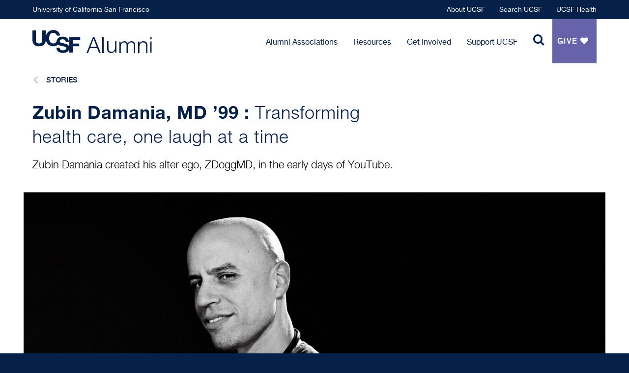

--- FILE ---
content_type: text/html; charset=UTF-8
request_url: https://alumni.ucsf.edu/stories/zubin-damania
body_size: 10098
content:
<!DOCTYPE html>
<html lang="en" dir="ltr" prefix="content: http://purl.org/rss/1.0/modules/content/  dc: http://purl.org/dc/terms/  foaf: http://xmlns.com/foaf/0.1/  og: http://ogp.me/ns#  rdfs: http://www.w3.org/2000/01/rdf-schema#  schema: http://schema.org/  sioc: http://rdfs.org/sioc/ns#  sioct: http://rdfs.org/sioc/types#  skos: http://www.w3.org/2004/02/skos/core#  xsd: http://www.w3.org/2001/XMLSchema# ">
  <head>
    <meta charset="utf-8" />
<noscript><style>form.antibot * :not(.antibot-message) { display: none !important; }</style>
</noscript><link rel="canonical" href="https://alumni.ucsf.edu/stories/zubin-damania" />
<meta name="robots" content="index, follow" />
<meta name="Generator" content="Drupal 10 (https://www.drupal.org)" />
<meta name="MobileOptimized" content="width" />
<meta name="HandheldFriendly" content="true" />
<meta name="viewport" content="width=device-width, initial-scale=1.0" />
<link rel="icon" href="/sites/alumni.ucsf.edu/themes/alumni/favicon.ico" type="image/vnd.microsoft.icon" />

    <title>Transforming health care, one laugh at a time | UCSF Alumni</title>
    <link rel="stylesheet" media="all" href="/sites/alumni.ucsf.edu/files/css/css_CbcBAh_0s-8WBYTTJpH47q7wX8iVqHaPlEqYhe7hfbE.css?delta=0&amp;language=en&amp;theme=alumni&amp;include=eJyFj0sKAjEQRC8UkiMNlaSdtHY-pHsYx9OLiii4cPfqURQUZKuNQ4SSw4sHzGg2QXRQJVu4nSlZnyGp-oRhqcBFwe0I0pG5rS71SSHPbUA8zri6U2-GnbRXCl_sd4qPqH8LXgtXNzCxToyi7_WP8VsbWxTWQtlpTwxZKmXGItwuGn6Vt0KVnB5qVJ-f7-RRZBs" />
<link rel="stylesheet" media="all" href="https://use.fontawesome.com/releases/v5.13.1/css/all.css" />
<link rel="stylesheet" media="all" href="https://use.fontawesome.com/releases/v5.13.1/css/v4-shims.css" />
<link rel="stylesheet" media="all" href="/sites/alumni.ucsf.edu/files/css/css_cZDFi8Uc7UybcQTz2d4ihtwo95nUuGtJNPa1KG_tuME.css?delta=3&amp;language=en&amp;theme=alumni&amp;include=eJyFj0sKAjEQRC8UkiMNlaSdtHY-pHsYx9OLiii4cPfqURQUZKuNQ4SSw4sHzGg2QXRQJVu4nSlZnyGp-oRhqcBFwe0I0pG5rS71SSHPbUA8zri6U2-GnbRXCl_sd4qPqH8LXgtXNzCxToyi7_WP8VsbWxTWQtlpTwxZKmXGItwuGn6Vt0KVnB5qVJ-f7-RRZBs" />
<link rel="stylesheet" media="all" href="/sites/alumni.ucsf.edu/files/css/css_F57dZkvKpa-mamynaAwSovMky3TjmdyW_Q651ncZUfA.css?delta=4&amp;language=en&amp;theme=alumni&amp;include=eJyFj0sKAjEQRC8UkiMNlaSdtHY-pHsYx9OLiii4cPfqURQUZKuNQ4SSw4sHzGg2QXRQJVu4nSlZnyGp-oRhqcBFwe0I0pG5rS71SSHPbUA8zri6U2-GnbRXCl_sd4qPqH8LXgtXNzCxToyi7_WP8VsbWxTWQtlpTwxZKmXGItwuGn6Vt0KVnB5qVJ-f7-RRZBs" />
<link rel="stylesheet" media="all" href="/sites/alumni.ucsf.edu/files/css/css_nH6ioD9bcfkvqhu9XewrtZ23DmGIChiBOsr62ADDaYU.css?delta=5&amp;language=en&amp;theme=alumni&amp;include=eJyFj0sKAjEQRC8UkiMNlaSdtHY-pHsYx9OLiii4cPfqURQUZKuNQ4SSw4sHzGg2QXRQJVu4nSlZnyGp-oRhqcBFwe0I0pG5rS71SSHPbUA8zri6U2-GnbRXCl_sd4qPqH8LXgtXNzCxToyi7_WP8VsbWxTWQtlpTwxZKmXGItwuGn6Vt0KVnB5qVJ-f7-RRZBs" />

    <script type="application/json" data-drupal-selector="drupal-settings-json">{"path":{"baseUrl":"\/","pathPrefix":"","currentPath":"node\/1481","currentPathIsAdmin":false,"isFront":false,"currentLanguage":"en"},"pluralDelimiter":"\u0003","suppressDeprecationErrors":true,"gtag":{"tagId":"","consentMode":false,"otherIds":[],"events":[],"additionalConfigInfo":[]},"ajaxPageState":{"libraries":"[base64]","theme":"alumni","theme_token":null},"ajaxTrustedUrl":{"\/search\/node":true},"gtm":{"tagId":null,"settings":{"data_layer":"dataLayer","include_environment":false},"tagIds":["GTM-5LTJSHV"]},"dataLayer":{"defaultLang":"en","languages":{"en":{"id":"en","name":"English","direction":"ltr","weight":0}}},"blazy":{"loadInvisible":false,"offset":100,"saveViewportOffsetDelay":50,"validateDelay":25,"container":"","loader":true,"unblazy":false,"visibleClass":false},"blazyIo":{"disconnect":false,"rootMargin":"0px","threshold":[0,0.25,0.5,0.75,1]},"ajax":[],"user":{"uid":0,"permissionsHash":"d029044237a99dd5f72fec1bcd1011598667ae4d9af2930e085600afb9a1cd6d"}}</script>
<script src="/sites/alumni.ucsf.edu/files/js/js_rkX-JkaUELseKlp9ssN2B72_crUfSwhxTwJNxIOLXQo.js?scope=header&amp;delta=0&amp;language=en&amp;theme=alumni&amp;include=eJx9jtsKAjEMRH-o2E8q06uRdLM0XbV-vYt0FX3wZThnBkLAW13IemgynvEY9pWTA0OVSft0FsSJq_DIxHxok0rvGw150i351UR0MEZq1qczriRNTREpnFxHsWWPXz_hgvt3Wc0WNDtE8clhAY9OQe2n_LPv78UnyxlbGQ"></script>
<script src="/modules/contrib/ucsf_adobe_analytics/js/ucsf-data-layer.js?t8xr0g" defer></script>
<script src="/modules/contrib/ucsf_adobe_analytics/js/ucsf-mag-marketing-data-layer.js?t8xr0g" defer></script>
<script src="https://assets.adobedtm.com/db5f13cb240b/b1130ce1ceae/launch-db8f55f3e131.min.js" defer></script>
<script src="/modules/contrib/google_tag/js/gtag.js?t8xr0g"></script>
<script src="/modules/contrib/google_tag/js/gtm.js?t8xr0g"></script>

  </head>
  <body class="node with-hero path-node page-node-type-story">
        <a href="#main-content" class="visually-hidden focusable skip-link">
      Skip to main content
    </a>
    <noscript><iframe src="https://www.googletagmanager.com/ns.html?id=GTM-5LTJSHV"
                  height="0" width="0" style="display:none;visibility:hidden"></iframe></noscript>

      <div class="dialog-off-canvas-main-canvas" data-off-canvas-main-canvas>
    <div class="page page--story">
      <header class="header">
  <div class="header__top">

    <div class="container">
      <div class="header__top__left">
                  <div id="block-top-left-link" data-block-plugin-id="block_content:c281e3f6-cd17-427d-9292-cf385d998004">
  
    
      

  
  
          <p class="text--extra-small"><a href="http://ucsf.edu">University of California San Francisco</a></p>
      
  
  </div>


            </div>

      <div class="header__top__right">
                  <nav role="navigation" aria-labelledby="block-nav-global-menu" id="block-nav-global" class="nav--global" data-block-plugin-id="menu_block:global-navigation">
            
  <h2 class="visually-hidden" id="block-nav-global-menu">Global navigation</h2>
  

          <ul>
          <li>
        <a href="https://www.ucsf.edu/">About UCSF</a>
      </li>
          <li>
        <a href="https://www.ucsf.edu/search">Search UCSF</a>
      </li>
          <li>
        <a href="https://www.ucsfhealth.org/">UCSF Health</a>
      </li>
      </ul>

  </nav>


            </div>
    </div>
  </div>

  <div class="container">
    <div class="header__left">
                <div id="block-branding" data-block-plugin-id="system_branding_block">
  
    
    <a href="/" class="header__logo">
  <img src="/sites/alumni.ucsf.edu/themes/alumni/logo.svg" alt="Logo for UCSF Alumni"/>
  <span>UCSF Alumni</span>
</a>
</div>


          </div>

    <div class="header__right">
                
<div class="visible--large">
  <div class="header__right__nav">
    <nav role="navigation" aria-labelledby="block-nav-main-menu" class="nav--main" data-block-plugin-id="menu_block:main">
                                
      <h2 class="visually-hidden" id="block-nav-main-menu">Main navigation</h2>
      

                      <ul>
          <li>
        <a href="/ucsf-alumni-associations" data-drupal-link-system-path="node/151">Alumni Associations</a>
                  <div class="line"><span></span></div>
          <button class="nav-toggle">Toggle Dropdown</button>
          <ul class="dropdown-menu">
                          <li>
                <a href="/alumni-association-ucsf" data-drupal-link-system-path="node/331">Alumni Association of UCSF</a>
              </li>
                          <li>
                <a href="/dental-alumni-association" data-drupal-link-system-path="node/341">School of Dentistry</a>
              </li>
                          <li>
                <a href="/medical-alumni-association" data-drupal-link-system-path="node/54">School of Medicine</a>
              </li>
                          <li>
                <a href="/school-nursing-alumni-association" data-drupal-link-system-path="node/121">School of Nursing</a>
              </li>
                          <li>
                <a href="/pharmacy-alumni-association" data-drupal-link-system-path="node/141">School of Pharmacy</a>
              </li>
                          <li>
                <a href="/graduate-division-alumni-association" data-drupal-link-system-path="node/361">Grad and Postdoc</a>
              </li>
                          <li>
                <a href="/other-associations" data-drupal-link-system-path="node/376">Other Associations</a>
              </li>
                      </ul>
              </li>
          <li>
        <a href="/alumni-resources" data-drupal-link-system-path="node/37">Resources</a>
                  <div class="line"><span></span></div>
          <button class="nav-toggle">Toggle Dropdown</button>
          <ul class="dropdown-menu">
                          <li>
                <a href="/career-services" data-drupal-link-system-path="node/481">Career Services</a>
              </li>
                          <li>
                <a href="/lifelong-learning" data-drupal-link-system-path="node/516">Lifelong Learning</a>
              </li>
                          <li>
                <a href="/ucsf-faculty-alumni-house" data-drupal-link-system-path="node/436">Faculty-Alumni House</a>
              </li>
                      </ul>
              </li>
          <li>
        <a href="/get-involved" data-drupal-link-system-path="node/36">Get Involved</a>
                  <div class="line"><span></span></div>
          <button class="nav-toggle">Toggle Dropdown</button>
          <ul class="dropdown-menu">
                          <li>
                <a href="/events" data-drupal-link-system-path="node/39">Attend an Event</a>
              </li>
                          <li>
                <a href="/host-event" data-drupal-link-system-path="node/336">Host an Event</a>
              </li>
                          <li>
                <a href="/networking-and-mentorship" data-drupal-link-system-path="node/921">Network &amp; Mentor</a>
              </li>
                          <li>
                <a href="/advocates-and-ambassadors" data-drupal-link-system-path="node/646">Advocates &amp; Ambassadors</a>
              </li>
                          <li>
                <a href="/diversity-and-outreach" data-drupal-link-system-path="node/411">Opportunity &amp; Outreach</a>
              </li>
                          <li>
                <a href="/share-your-story" data-drupal-link-system-path="node/261">Share Your Story</a>
              </li>
                      </ul>
              </li>
          <li>
        <a href="/support-ucsf" data-drupal-link-system-path="node/506">Support UCSF</a>
                  <div class="line"><span></span></div>
          <button class="nav-toggle">Toggle Dropdown</button>
          <ul class="dropdown-menu">
                          <li>
                <a href="/monthly-giving" data-drupal-link-system-path="node/486">Monthly Giving</a>
              </li>
                          <li>
                <a href="/reunion-giving" data-drupal-link-system-path="node/521">Reunion Giving</a>
              </li>
                          <li>
                <a href="/planned-giving" data-drupal-link-system-path="node/466">Planned Giving</a>
              </li>
                          <li>
                <a href="/ucsf-deans-associates" data-drupal-link-system-path="node/491">Dean’s Associates</a>
              </li>
                      </ul>
              </li>
      </ul>

          </nav>
  </div>
</div>

<a href="#" class="button button--light button--search button--toggle visible--large" data-target=".search-wrapper">
  <i class="fa fa-search" aria-hidden="true"></i>
  <i class="fa fa-search-minus alt" aria-hidden="true"></i>
  <span class="visually-hidden">Toggle search</span>
</a>
<div id="block-givelink" data-block-plugin-id="block_content:b9b7af45-315b-46db-b5d9-fa38820b8a9d">
  
    
      

  
  
          <a href="https://giving.ucsf.edu/category/detail/0ZG8Z000000oYKNWA2" class="button visible--large">
          Give <i class="fa fa-heart">&nbsp;</i>
        </a>
      
  
  </div>


        <div class="hidden--large">
          <div class="header__right__nav">
            <a href="#" class="button button--light button--search button--toggle" data-target=".search-wrapper">
              <i class="fa fa-search" aria-hidden="true"></i>
              <i class="fa fa-search-minus alt" aria-hidden="true"></i>
              <span class="visually-hidden">Toggle search</span>
            </a>

            <a href="#" class="button button--light button--search button--toggle" data-target=".nav-main-wrapper">
              <i class="fa fa-bars" aria-hidden="true"></i>
              <i class="fa fa-close alt" aria-hidden="true"></i>
              <span class="visually-hidden">Toggle Navigation</span>
            </a>
          </div>
        </div>
          </div>
  </div>

            
<div class="nav-main-wrapper">
  <div class="container">
    <nav role="navigation" aria-labelledby="block-nav-main-mobile-menu" class="nav--main" data-block-plugin-id="menu_block:main">
                                
      <h2 class="visually-hidden" id="block-nav-main-mobile-menu">Main navigation</h2>
      

                      <ul>
          <li>
        <a href="/ucsf-alumni-associations" data-drupal-link-system-path="node/151">Alumni Associations</a>
                  <div class="line"><span></span></div>
          <button class="nav-toggle">Toggle Dropdown</button>
          <ul class="dropdown-menu">
                          <li>
                <a href="/alumni-association-ucsf" data-drupal-link-system-path="node/331">Alumni Association of UCSF</a>
              </li>
                          <li>
                <a href="/dental-alumni-association" data-drupal-link-system-path="node/341">School of Dentistry</a>
              </li>
                          <li>
                <a href="/medical-alumni-association" data-drupal-link-system-path="node/54">School of Medicine</a>
              </li>
                          <li>
                <a href="/school-nursing-alumni-association" data-drupal-link-system-path="node/121">School of Nursing</a>
              </li>
                          <li>
                <a href="/pharmacy-alumni-association" data-drupal-link-system-path="node/141">School of Pharmacy</a>
              </li>
                          <li>
                <a href="/graduate-division-alumni-association" data-drupal-link-system-path="node/361">Grad and Postdoc</a>
              </li>
                          <li>
                <a href="/other-associations" data-drupal-link-system-path="node/376">Other Associations</a>
              </li>
                      </ul>
              </li>
          <li>
        <a href="/alumni-resources" data-drupal-link-system-path="node/37">Resources</a>
                  <div class="line"><span></span></div>
          <button class="nav-toggle">Toggle Dropdown</button>
          <ul class="dropdown-menu">
                          <li>
                <a href="/career-services" data-drupal-link-system-path="node/481">Career Services</a>
              </li>
                          <li>
                <a href="/lifelong-learning" data-drupal-link-system-path="node/516">Lifelong Learning</a>
              </li>
                          <li>
                <a href="/ucsf-faculty-alumni-house" data-drupal-link-system-path="node/436">Faculty-Alumni House</a>
              </li>
                      </ul>
              </li>
          <li>
        <a href="/get-involved" data-drupal-link-system-path="node/36">Get Involved</a>
                  <div class="line"><span></span></div>
          <button class="nav-toggle">Toggle Dropdown</button>
          <ul class="dropdown-menu">
                          <li>
                <a href="/events" data-drupal-link-system-path="node/39">Attend an Event</a>
              </li>
                          <li>
                <a href="/host-event" data-drupal-link-system-path="node/336">Host an Event</a>
              </li>
                          <li>
                <a href="/networking-and-mentorship" data-drupal-link-system-path="node/921">Network &amp; Mentor</a>
              </li>
                          <li>
                <a href="/advocates-and-ambassadors" data-drupal-link-system-path="node/646">Advocates &amp; Ambassadors</a>
              </li>
                          <li>
                <a href="/diversity-and-outreach" data-drupal-link-system-path="node/411">Opportunity &amp; Outreach</a>
              </li>
                          <li>
                <a href="/share-your-story" data-drupal-link-system-path="node/261">Share Your Story</a>
              </li>
                      </ul>
              </li>
          <li>
        <a href="/support-ucsf" data-drupal-link-system-path="node/506">Support UCSF</a>
                  <div class="line"><span></span></div>
          <button class="nav-toggle">Toggle Dropdown</button>
          <ul class="dropdown-menu">
                          <li>
                <a href="/monthly-giving" data-drupal-link-system-path="node/486">Monthly Giving</a>
              </li>
                          <li>
                <a href="/reunion-giving" data-drupal-link-system-path="node/521">Reunion Giving</a>
              </li>
                          <li>
                <a href="/planned-giving" data-drupal-link-system-path="node/466">Planned Giving</a>
              </li>
                          <li>
                <a href="/ucsf-deans-associates" data-drupal-link-system-path="node/491">Dean’s Associates</a>
              </li>
                      </ul>
              </li>
      </ul>

          </nav>
  </div>
</div>
<div class="search-wrapper">
  <div class="container">
    
        
          <form action="/search/node" method="get" id="search-block-form" accept-charset="UTF-8" class="form--search">
  <div class="js-form-item form-item form-group js-form-type-search form-item-keys js-form-item-keys form-no-label">
      <label for="edit-keys" class="visually-hidden">Search</label>
        <input title="Enter the terms you wish to search for." data-drupal-selector="edit-keys" type="search" id="edit-keys" name="keys" value="" size="15" maxlength="128" placeholder="Search UCSF Alumni" class="form-search" />

        </div>
<div data-drupal-selector="edit-actions" class="form-actions js-form-wrapper form-wrapper" id="edit-actions"><input data-drupal-selector="edit-submit" type="submit" id="edit-submit" value="Search" class="button js-form-submit form-submit" />
</div>

</form>

      </div>
</div>


      
  <div class="utility">
          
      </div>
</header>
  
  <main id="main-content" class="">
            <div data-drupal-messages-fallback class="hidden"></div>
  <div class="breadcrumb breadcrumb--back">
  <div class="container">
    <ul>
      <li>
        <i class="fa fa-angle-left"></i>
        <a href="/stories ">Stories</a>
      </li>
    </ul>
  </div>
</div>

  <div class="page__header">
  <div class="container">
          <h1>

  
  
          Zubin Damania, MD ’99
      
  : <span class="font--light"><span>Transforming health care, one laugh at a time</span></span></h1>    
          <div class="text--intro">
        

  
  
          <p>Zubin Damania created his alter ego, ZDoggMD, in the early days of YouTube.</p>
      
  
      </div>
      </div>
</div>

  

  
  
          <div class="hero hero--default ">
  <div class="hero__background hero__background__target"></div>

  <div class="visually-hidden">
    

  
  
          

  
  
              <picture>
                  <source srcset="/sites/alumni.ucsf.edu/files/styles/hero__small/public/Zubin-BW-16-9.jpg?h=2446144d&amp;itok=354eUuO1 1x" media="(min-width: 481px) and (max-width: 768px)" type="image/jpeg" width="769" height="525"/>
              <source srcset="/sites/alumni.ucsf.edu/files/styles/hero__medium/public/Zubin-BW-16-9.jpg?itok=EwPfortE 1x" media="(min-width: 769px) and (max-width: 1079px)" type="image/jpeg" width="1200" height="525"/>
              <source srcset="/sites/alumni.ucsf.edu/files/styles/hero__large/public/Zubin-BW-16-9.jpg?itok=0gdYRCb8 1x" media="(min-width: 1080px) and (max-width: 1209px)" type="image/jpeg" width="1440" height="525"/>
              <source srcset="/sites/alumni.ucsf.edu/files/styles/hero__extra_large/public/Zubin-BW-16-9.jpg?h=2446144d&amp;itok=cPq17IJk 1x" media="(min-width: 1210px)" type="image/jpeg" width="2000" height="625"/>
              <source srcset="/sites/alumni.ucsf.edu/files/styles/hero__extra_small/public/Zubin-BW-16-9.jpg?h=2446144d&amp;itok=m2_oLLkA 1x" media="(max-width: 480px)" type="image/jpeg" width="500" height="525"/>
                  <img loading="eager" width="1440" height="525" src="/sites/alumni.ucsf.edu/files/styles/hero__large/public/Zubin-BW-16-9.jpg?itok=0gdYRCb8" alt="Zubin Damania" typeof="foaf:Image" />

  </picture>


      
  

      
  
  </div>

  <div class="container">
    <div class="hero__text">
      
          </div>

      </div>
</div>

      
  

<div class="container">
  <div class="page__wrapper page__wrapper--with-sidebar">
    <div class="page__content">
        <ul class="share-links">
      <li>
      <a href="" class="button button--icon button--small button--facebook-square facebook" title="Share on Facebook">
        <i class="fa fa-facebook-square" aria-hidden="true"></i>
        <span class="visually-hidden">Share on Facebook</span>
      </a>
    </li>
      <li>
      <a href="" class="button button--icon button--small button--twitter twitter" title="Share on Twitter">
        <i class="fa fa-twitter" aria-hidden="true"></i>
        <span class="visually-hidden">Share on Twitter</span>
      </a>
    </li>
      <li>
      <a href="" class="button button--icon button--small button--linkedin linkedin" title="Share on LinkedIn">
        <i class="fa fa-linkedin" aria-hidden="true"></i>
        <span class="visually-hidden">Share on LinkedIn</span>
      </a>
    </li>
      <li>
      <a href="" class="button button--icon button--small button--google-plus google-plus" title="Share on Google Plus">
        <i class="fa fa-google-plus" aria-hidden="true"></i>
        <span class="visually-hidden">Share on Google Plus</span>
      </a>
    </li>
  </ul>

  

  
  
          
<div class="paragraph paragraph--type--text paragraph--view-mode--default text">
    <div class="container">
    

  
  
          <p>His aims: educate patients in a unique, entertaining way and coalesce and rally a tribe of healthcare providers who, like himself, felt demoralized by what he perceived as a broken healthcare system. In 2013, he started Turntable Health clinic in Las Vegas, NV, to replace the traditional fee-for-service model of healthcare with a monthly capitation-based “wellness ecosystem” model emphasizing prevention and the patient-doctor-care team relationship.</p>

<p><strong>What motivated you to create ZDoggMD and start Turntable Health?</strong></p>

<p>Taking risk and stepping out of a conditioned inertia is very difficult, and it often happens incrementally. In healthcare we're very conditioned not to transform the system, or question authority, or question the way things are, but rather to adapt to the system that is given to us.</p>

<p>Initially my goal [with <a href="https://zdoggmd.com/">ZDoggMD</a>] was to educate and entertain patients, so that I could focus on a big problem I saw in the hospital, which is most of what we saw was preventable. Since we were failing to prevent, what I was doing in the hospital was taking care of the failures of our healthcare system.</p>

<p>What I found got the most traction were videos about our healthcare system itself aimed at other healthcare providers. Many people suffer in our healthcare system in silence, not knowing that others are suffering the same thing. By communalizing pain publicly through these videos, whether they're a parody about the EHR, or whether it's a song about end of life and how we don't do it right and we don't talk about it, I found that this engaged this huge tribe of healthcare professionals.</p>

<p>[Tony Hsieh, CEO of Zappos] reached out after having seen some of my videos online and said, "You're a doctor that makes these crazy videos, and you're UCSF and Stanford trained? Like, what is going on?”</p>

<p>I said, "I want to build a clinic that actually puts these precepts of what I call Health 3.0 into action." That's when we started Turntable Health.</p>

<p>What ended up happening is after three years of seeing thousands of patients and changing a lot of lives, not just the patients but the caregivers, we had to close because our biggest partner insurance company went out of business.</p>

<p>It was devastating, but at the same time, it begged the point that being this idea of re-personalized healthcare that's driven in teams and really funds prevention and social determinants, it's a high priority.</p>

<p><strong>Would you call yourself a public health practitioner? Entertainer? Evangelist?</strong></p>

<p>I would say we are evangelists for healthcare transformation at both an individual and collective level. What we often miss is the individual level, so the idea that we can understand our own psychology and the psychology of others in a way that we can actually be more persuasive, and more transformative, and listen to what this unconscious part of our mind, that really already understands what needs to happen. We kind of ignore it at our peril, so just waking people up is kind of what it is; it's an evangelical kind of thing. A digital sage is what we're trying to be, but at the same time, with practical tools that people can use.</p>

<p><strong>Can you talk about the value of partnership and mentors in innovation?</strong></p>

<p>I'm a firm believer that human beings only succeed because they are able to collaborate in loose, flexible, large networks across distances, in unique ways.</p>

<p>That collaborative, team-based approach is key, and that's also what we see in our social media enterprises. It's really the network of people across the world that power, and are going to power, transformation.</p>

<p><strong>What do you hope to achieve in the next 20 years? </strong></p>

<p>My hope in the next 20 years is that we start to see a tipping point, because we're already seeing it, where Health 3.0 is going to start emerging in fits and starts. Where we really start to value prevention and stop medicalizing our social problems.</p>

<p>Where we really start to see that the social determinants of health are 90 percent and that zip code, genetic code, those things are much more important than we do in that 10 percent that patients are interfaced directly with our healthcare system.</p>

<p>Reconnecting with tools that help our minds work better can reduce suffering and improve the lives of lots of people. I want to be involved in that, and continuing to teach, and continuing to learn from everybody that's involved in our project.</p>

<p><strong>How did your time at UCSF School of Medicine influence your current trajectory?</strong></p>

<p>UCSF was absolutely formative in turning me into who I ultimately became. Even in the '90s when I was training, [UCSF was] 5, 10 years ahead in terms of how they thought about social determinants, how they talked about the mind body connection, and how we were exposed to lots of great different mentors who really, really, really were fantastic teachers, tremendous clinicians.</p>

<p><strong>Is there anything else you’d like to say?</strong></p>

<p>The main thing I would say is how we're blessed to be able to do what we do now. I get to see patients at our county hospital, I get to teach on a massive scale that was unprecedented in the past due to the ability of social media to connect people across vast geographies and even countries.</p>

<p>The training that I got so that I have the credibility to do those things would never have happened if I hadn't had my experience at UCSF. Still to this day, my best friends in the world were met and cultivated at UCSF. I have a huge debt to UCSF that I'll never be able to fully repay.</p>

<p><em>Dr. Damania took home a 2019&nbsp;<a href="https://www.ucsf.edu/news/2018/05/410416/exceptional-alumni-honored-new-award-inspired-ucsf-campaign">UCSF Campaign Alumni Award</a>&nbsp;in "The Innovators" category. The award recognizes&nbsp;</em><em>those whose work has led to unexpected&nbsp;outcomes that resulted in positive changes for science or healthcare&nbsp;communities.</em></p>
      
  
  </div>
</div>

      
  
    </div>

    <aside class="page__sidebar">
        

      <h2 class="h3">More Stories</h2>
  
  
          
<article about="/stories/jennifer-frazier" class="card card--small card--with-image">
  
  

  <a href="/stories/jennifer-frazier">
        <div class="badge background--grad-and-postdoc">Grad and Postdoc</div>

    <div class="card__image">
      

  
  
              <div data-b-token="b-cc02be15347" class="media media--blazy media--bundle--image media--image is-b-loading"><img alt="Jennifer Frazier" title="Jennifer Frazier, UCSF Alum and Exploratorium Museum Curator" decoding="async" class="media__element b-lazy" loading="lazy" data-src="/sites/alumni.ucsf.edu/files/styles/story_teaser/public/UCSF_AlumniWeekend_JenniferFraizer_0417-16.9.jpg?h=3a820667&amp;itok=jpnO9bHi" src="data:image/svg+xml;charset=utf-8,%3Csvg%20xmlns%3D&#039;http%3A%2F%2Fwww.w3.org%2F2000%2Fsvg&#039;%20viewBox%3D&#039;0%200%201%201&#039;%2F%3E" width="275" height="180" typeof="foaf:Image" />
        </div>
  
      
  
    </div>

    <div class="card__body">
              <strong class="color--ucsf-navyblue">

  
  
          Jennifer Frazier, PhD ’99
      
  </strong>
      
              <p class="font--light">
<span>Sharing a love of science</span>
</p>
          </div>
  </a>
</article>

              
<article about="/stories/michelle-tam" class="card card--small card--with-image">
  
  

  <a href="/stories/michelle-tam">
        <div class="badge background--pharmacy">Pharmacy</div>

    <div class="card__image">
      

  
  
              <div data-b-token="b-c176791fc48" class="media media--blazy media--bundle--image media--image is-b-loading"><img alt="Michelle Tam" title="Michelle Tam Nom Nom Paleo Founder" decoding="async" class="media__element b-lazy" loading="lazy" data-src="/sites/alumni.ucsf.edu/files/styles/story_teaser/public/UCSF_AlumniWeekend_MichelleTam_0784_16-9.jpg?h=14735f2a&amp;itok=LbEvNFFJ" src="data:image/svg+xml;charset=utf-8,%3Csvg%20xmlns%3D&#039;http%3A%2F%2Fwww.w3.org%2F2000%2Fsvg&#039;%20viewBox%3D&#039;0%200%201%201&#039;%2F%3E" width="275" height="180" typeof="foaf:Image" />
        </div>
  
      
  
    </div>

    <div class="card__body">
              <strong class="color--ucsf-navyblue">

  
  
          Michelle Tam, PharmD, ’00
      
  </strong>
      
              <p class="font--light">
<span>From night pharmacist to Nom Nom Paleo CEO</span>
</p>
          </div>
  </a>
</article>

      
  
  
    </aside>
  </div>
</div>



      </main>

        <div id="block-cta-ankle" data-block-plugin-id="ankle_cta">
  
    
      

  
  
          <section class="cta cta--ankle">
  <div class="container">
    <div>
        

  
  
          Support the next generation of medical science innovators.
      
  
    </div>

      <a href="https://makeagift.ucsf.edu/site/SPageServer?Primary=Medical%20Education&amp;pagename=A1_API_GeneralGivingForm" class="button">
    Make a Gift
      <i class="fa fa-heart"></i>

  </a>
  </div>
</section>

      
  
  </div>


  
      <footer class="footer">
  <div class="container">

    <div class="footer__regions">
      <div class="footer__left">
                  <div id="block-footer-logo" data-block-plugin-id="block_content:6cda6296-af29-491a-98b0-926442bebe54">
  
    
      

  
  
          <a href="https://giving.ucsf.edu/" class="footer__logo" target="_blank">
<img src="/sites/alumni.ucsf.edu/files/footer-logo.svg" alt="UCSF Footer Logo" width="250" height="250" loading="lazy">
</a>
      
  
  </div>


            </div>

      <div class="footer__center">
                  <div id="block-stay-connected" data-block-plugin-id="block_content:95a17ce8-924a-44ca-84d1-3f3afeb63263">
  
      <h2>Subscribe to our email list</h2>
    
      

  
  
          <!--Our monthly e-newsletter keeps you up to date on events, school and university news, and what your classmates and colleagues are up to.<form action="/subscribe" method="GET" class="form--subscribe">
<label for="email" class="visually-hidden">E-mail</label>
  <input type="text" id="email" value="" placeholder="Enter your email" name="email_address">
  <button>
    <span class="icon--angle-right">&nbsp;</span>
<span class="visually-hidden">Submit</span>
  </button>
</form>-->

<a href="/subscribe" class="enter-email-button">Stay Informed and Engaged</a>
      
  
  </div>


            </div>

      <div class="footer__right">
                  <h2>Follow Us</h2>
<nav class="nav--inline nav--social footer__social">
	<ul>
		<li>
      <a href="https://www.facebook.com/alumniUCSF" class="button button--icon button--light button--social" target="_blank"><span class="social-icon facebook" aria-hidden="true">
        </span><span class="visually-hidden">Facebook</span>
      </a>
    </li>

		<li>
      <a href="https://www.twitter.com/ucsf_alumni" class="button button--icon button--light" target="_blank">
        <span class="social-icon twitter" aria-hidden="true"></span><span class="visually-hidden">Twitter</span>
      </a>
      </li>

		<li>
      <a href="https://www.linkedin.com/groups/680877" class="button button--icon button--light" target="_blank">
        <span class="social-icon linkedin" aria-hidden="true"></span><span class="visually-hidden">LinkedIn</span>
      </a>
    </li>

		<li>
      <a href="https://www.youtube.com/c/UCSFAlumni/playlists" class="button button--icon button--light" target="_blank">
        <span class="social-icon youtube" aria-hidden="true"></span><span class="visually-hidden">Youtube</span>
      </a>
    </li>

		<li>
      <a href="https://www.flickr.com/photos/ucsfalumni/albums" class="button button--icon button--light" target="_blank">
        <span class="social-icon flickr" aria-hidden="true"></span><span class="visually-hidden">Flickr</span>
      </a>
    </li>
	</ul>
</nav>


            </div>
    </div>

    <div class="footer__bottom">
      <div class="footer__bottom__left">
                <small class="copyright text--extra-small">
          &copy; 2026   

  
  
          University of California San Francisco

      
  




</small>
            </div>

      <div class="footer__bottom__right">
                  <nav role="navigation" aria-labelledby="block-nav-footer-menu" id="block-nav-footer" class="nav--footer" data-block-plugin-id="menu_block:footer">
            
  <h2 class="visually-hidden" id="block-nav-footer-menu">Footer navigation</h2>
  

        
              <ul>
              <li>
        <a href="/meet-team" data-drupal-link-system-path="node/501">Meet the Team</a>
              </li>
          <li>
        <a href="/contact-us" data-drupal-link-system-path="node/3">Contact</a>
              </li>
          <li>
        <a href="https://websites.ucsf.edu/digital-accessibility">Accessibility</a>
              </li>
          <li>
        <a href="https://www.ucsf.edu/website-privacy-policy" title="Privacy Policy">Privacy Policy</a>
              </li>
          <li>
        <a href="https://websites.ucsf.edu/website-terms-use">Terms of Use</a>
              </li>
          <li>
        <a href="https://websites.ucsf.edu/azlist">A-Z Website List</a>
              </li>
        </ul>
  


  </nav>


            </div>
    </div>
  </div>
</footer>
  </div>

  </div>

    <script>window.dataLayer = window.dataLayer || []; window.dataLayer.push({"drupalLanguage":"en","drupalCountry":"US","siteName":"UCSF Alumni","entityCreated":"1555628112","entityLangcode":"en","entityStatus":"1","entityUid":"26","entityUuid":"38ef3f42-c50f-49d0-ad74-a82070b31ece","entityVid":"19851","entityName":"dresden.joswig@ucsf.edu","entityType":"node","entityBundle":"story","entityId":"1481","entityTitle":"Transforming health care, one laugh at a time","entityTaxonomy":{"category":{"7":"Medicine","21":"Awardees"}},"userUid":0});</script>

    <script src="/sites/alumni.ucsf.edu/files/js/js_X1zzbw1Jxf9cxBE09avJSESKCrx17ixIdZf7HI77i80.js?scope=footer&amp;delta=0&amp;language=en&amp;theme=alumni&amp;include=eJx9jtsKAjEMRH-o2E8q06uRdLM0XbV-vYt0FX3wZThnBkLAW13IemgynvEY9pWTA0OVSft0FsSJq_DIxHxok0rvGw150i351UR0MEZq1qczriRNTREpnFxHsWWPXz_hgvt3Wc0WNDtE8clhAY9OQe2n_LPv78UnyxlbGQ"></script>


    <script type='text/javascript'>
      //<![CDATA[
      (function() {
      var sz = document.createElement('script'); sz.type = 'text/javascript'; sz.async = true;
      sz.src = '//siteimproveanalytics.com/js/siteanalyze_8343.js';
      var s = document.getElementsByTagName('script')[0]; s.parentNode.insertBefore(sz, s);
      })();
      //]]>
    </script>
  </body>
</html>


--- FILE ---
content_type: text/css
request_url: https://alumni.ucsf.edu/sites/alumni.ucsf.edu/files/css/css_F57dZkvKpa-mamynaAwSovMky3TjmdyW_Q651ncZUfA.css?delta=4&language=en&theme=alumni&include=eJyFj0sKAjEQRC8UkiMNlaSdtHY-pHsYx9OLiii4cPfqURQUZKuNQ4SSw4sHzGg2QXRQJVu4nSlZnyGp-oRhqcBFwe0I0pG5rS71SSHPbUA8zri6U2-GnbRXCl_sd4qPqH8LXgtXNzCxToyi7_WP8VsbWxTWQtlpTwxZKmXGItwuGn6Vt0KVnB5qVJ-f7-RRZBs
body_size: 25230
content:
/* @license GPL-2.0-or-later https://www.drupal.org/licensing/faq */
.default{background:#6663AB;}.default:hover{background:#494785;}.dentistry{background:#6ea400;}.dentistry:hover{background:#558000;}.grad-and-postdoc{background:#f26d04;}.grad-and-postdoc:hover{background:#c95903;}.nursing{background:#007cbe;}.nursing:hover{background:#005380;}.medicine{background:#eb093c;}.medicine:hover{background:#c50733;}.pharmacy{background:#058488;}.pharmacy:hover{background:#045f62;}#block-stay-connected a{width:100%;border-radius:3px;border:2px solid #fff;background-color:#506380;}#block-stay-connected a:hover{border:2px solid #fff;background-color:#0F388A;}a.enter-email-button{display:block;padding:1.2rem 3.2rem;font-family:"HelveticaNeueLTW04-65Medium","HelveticaNeue","Helvetica","Arial",sans-serif;font-weight:500;font-size:1.8rem;line-height:1.4;letter-spacing:0.0208rem;text-decoration:none;text-align:center;color:#fff;transition:0.2s ease background-color;}.visually-hidden,.sr-only{position:absolute !important;clip:rect(1px,1px,1px,1px);overflow:hidden;height:1px;width:1px;word-wrap:normal;}.visually-hidden.focusable:active,.visually-hidden.focusable:focus,.sr-only.focusable:active,.sr-only.focusable:focus{position:static !important;clip:auto;overflow:visible;height:auto;width:auto;}:root{--color--white:#fff;}.toolbar-horizontal .header{top:50px;}.toolbar-horizontal.toolbar-tray-open .header{top:80px;}.nav__tabs nav{margin:1rem auto;}.user-logged-in .nav__tabs nav > ul{text-align:center;}.node #block-tabs{position:fixed;width:100px;left:0;top:40%;background:white;z-index:500;}.node #block-tabs .container{margin-bottom:0 !important;width:auto;padding:0;}.node #block-tabs .container nav{margin:0;}.node #block-tabs .container nav ul li{display:block;margin:0;}.node #block-tabs .container nav ul li a{text-align:left;}#block-tabs{margin-bottom:3rem;}.path-frontpage{padding:0 !important;}.ui-tooltip{box-shadow:none;}body.cke_editable{background-color:white !important;padding:1rem !important;}.alumni-email-export{margin:3rem 0;}.container img.align-right,.container figure.align-right,.container img.align-left,.container figure.align-left,.container img.align-center,.container figure.align-center{margin-top:2rem;margin-bottom:2rem;}.container .cke_widget_image.align-center img,.container .cke_widget_image.align-center .caption img,.container .cke_widget_image.align-center .caption{padding:0;margin:0;}.container .cke_widget_image.align-center img,.container .cke_widget_image .align-center img,.container .cke_widget_image.align-center .caption figcaption{border:2rem solid #052049;}.container .cke_widget_image.align-center .caption img{border-bottom:none;}.container .cke_widget_image.align-center .caption figcaption{border-top:none;border-right:2rem solid #052049;}.container img.align-left,.container figure.align-left{margin-right:2rem;}.container .cke_widget_image.align-left img,.container .cke_widget_image.align-left .caption img,.container .cke_widget_image.align-left .caption{padding:0;margin:0;}.container .cke_widget_image.align-left img,.container .cke_widget_image .align-left img,.container .cke_widget_image.align-left .caption figcaption{border:2rem solid #052049;border-left:none;}.container .cke_widget_image.align-left .caption img{border-bottom:none;}.container .cke_widget_image.align-left .caption figcaption{border-top:none;}.container img.align-right,.container figure.align-right{margin-left:2rem;}.container .cke_widget_image.align-right img,.container .cke_widget_image.align-right .caption img,.container .cke_widget_image.align-right .caption{padding:0;margin:0;}.container .cke_widget_image.align-right img,.container .cke_widget_image .align-right img,.container .cke_widget_image.align-right .caption figcaption{border:2rem solid #052049;border-right:none;}.container .cke_widget_image.align-right .caption img{border-bottom:none;}.container .cke_widget_image.align-right .caption figcaption{border-top:none;}.related-events__container{padding:2.4rem 3rem;}.related-events__container h3{text-align:center;margin-bottom:18px;}.related-events__container .event--featured + .event--featured{margin-top:1.8rem;}.footer__social .button--icon{display:flex;justify-content:center;align-items:center;padding:0;}.footer__social .social-icon{width:1em;height:1em;background-position:center;display:inline-block;background-repeat:no-repeat;background-size:contain;position:absolute;transition:ease-in-out 250ms background-image;}.footer__social .youtube{background-image:url(/sites/alumni.ucsf.edu/themes/alumni/assets/images/youtube_navy.svg);}.footer__social a:hover .youtube{background-image:url(/sites/alumni.ucsf.edu/themes/alumni/assets/images/youtube_white.svg);}.footer__social .linkedin{background-image:url(/sites/alumni.ucsf.edu/themes/alumni/assets/images/linkedin_navy.svg);}.footer__social a:hover .linkedin{background-image:url(/sites/alumni.ucsf.edu/themes/alumni/assets/images/linkedin_white.svg);}.footer__social .twitter{background-image:url(/sites/alumni.ucsf.edu/themes/alumni/assets/images/twitter_navy.svg);}.footer__social a:hover .twitter{background-image:url(/sites/alumni.ucsf.edu/themes/alumni/assets/images/twitter_white.svg);}.footer__social .facebook{background-image:url(/sites/alumni.ucsf.edu/themes/alumni/assets/images/facebook_navy.svg);margin-top:-2px;}.footer__social a:hover .facebook{background-image:url(/sites/alumni.ucsf.edu/themes/alumni/assets/images/facebook_white.svg);}.footer__social .flickr{background-image:url(/sites/alumni.ucsf.edu/themes/alumni/assets/images/flickr_white.png);width:40px;height:40px;}.footer__social a:hover .flickr{background-image:url(/sites/alumni.ucsf.edu/themes/alumni/assets/images/flickr_purple.png);}.nav--social ul > li > a:has(.flickr),.nav--social ul > li > a:has(.flickr):hover{background-color:transparent !important;}.footer__logo img{display:block;height:174px;}.card .color--white a:not(.button){color:var(--color--white);text-decoration:underline;}.card .color--white a:not(.button):hover{font-weight:bold;}
@font-face{font-family:'FontAwesome';src:url(/sites/alumni.ucsf.edu/themes/alumni/src/patternlab/public/fonts/fontawesome-webfont.eot?v=4.7.0);src:url(/sites/alumni.ucsf.edu/themes/alumni/src/patternlab/public/fonts/fontawesome-webfont.eot#iefix&v=4.7.0) format("embedded-opentype"),url(/sites/alumni.ucsf.edu/themes/alumni/src/patternlab/public/fonts/fontawesome-webfont.woff2?v=4.7.0) format("woff2"),url(/sites/alumni.ucsf.edu/themes/alumni/src/patternlab/public/fonts/fontawesome-webfont.woff?v=4.7.0) format("woff"),url(/sites/alumni.ucsf.edu/themes/alumni/src/patternlab/public/fonts/fontawesome-webfont.ttf?v=4.7.0) format("truetype"),url(/sites/alumni.ucsf.edu/themes/alumni/src/patternlab/public/fonts/fontawesome-webfont.svg?v=4.7.0#fontawesomeregular) format("svg");font-weight:normal;font-style:normal;}.fa,.button.button--more:after,.icon--angle-down:after,.button.button--link:after,.button.button--subscribe:after,.icon--angle-right:after,.button.button--more:before,.icon--angle-down:before,.button.button--link:before,.button.button--subscribe:before,.icon--angle-right:before{display:inline-block;font:normal normal normal 14px/1 FontAwesome;font-size:inherit;text-rendering:auto;-webkit-font-smoothing:antialiased;-moz-osx-font-smoothing:grayscale;}.fa-lg{font-size:1.33333em;line-height:0.75em;vertical-align:-15%;}.fa-2x{font-size:2em;}.fa-3x{font-size:3em;}.fa-4x{font-size:4em;}.fa-5x{font-size:5em;}.fa-fw{width:1.28571em;text-align:center;}.fa-ul{padding-left:0;margin-left:2.14286em;list-style-type:none;}.fa-ul > li{position:relative;}.fa-li{position:absolute;left:-2.14286em;width:2.14286em;top:0.14286em;text-align:center;}.fa-li.fa-lg{left:-1.85714em;}.fa-border{padding:.2em .25em .15em;border:solid 0.08em #eee;border-radius:.1em;}.fa-pull-left{float:left;}.fa-pull-right{float:right;}.fa.fa-pull-left,.fa-pull-left.button.button--more:after,.fa-pull-left.icon--angle-down:after,.fa-pull-left.button.button--link:after,.fa-pull-left.button.button--subscribe:after,.fa-pull-left.icon--angle-right:after,.fa-pull-left.button.button--more:before,.fa-pull-left.icon--angle-down:before,.fa-pull-left.button.button--link:before,.fa-pull-left.button.button--subscribe:before,.fa-pull-left.icon--angle-right:before{margin-right:.3em;}.fa.fa-pull-right,.fa-pull-right.button.button--more:after,.fa-pull-right.icon--angle-down:after,.fa-pull-right.button.button--link:after,.fa-pull-right.button.button--subscribe:after,.fa-pull-right.icon--angle-right:after,.fa-pull-right.button.button--more:before,.fa-pull-right.icon--angle-down:before,.fa-pull-right.button.button--link:before,.fa-pull-right.button.button--subscribe:before,.fa-pull-right.icon--angle-right:before{margin-left:.3em;}.pull-right{float:right;}.pull-left{float:left;}.fa.pull-left,.pull-left.button.button--more:after,.pull-left.icon--angle-down:after,.pull-left.button.button--link:after,.pull-left.button.button--subscribe:after,.pull-left.icon--angle-right:after,.pull-left.button.button--more:before,.pull-left.icon--angle-down:before,.pull-left.button.button--link:before,.pull-left.button.button--subscribe:before,.pull-left.icon--angle-right:before{margin-right:.3em;}.fa.pull-right,.pull-right.button.button--more:after,.pull-right.icon--angle-down:after,.pull-right.button.button--link:after,.pull-right.button.button--subscribe:after,.pull-right.icon--angle-right:after,.pull-right.button.button--more:before,.pull-right.icon--angle-down:before,.pull-right.button.button--link:before,.pull-right.button.button--subscribe:before,.pull-right.icon--angle-right:before{margin-left:.3em;}.fa-spin{-webkit-animation:fa-spin 2s infinite linear;animation:fa-spin 2s infinite linear;}.fa-pulse{-webkit-animation:fa-spin 1s infinite steps(8);animation:fa-spin 1s infinite steps(8);}@-webkit-keyframes fa-spin{0%{-webkit-transform:rotate(0deg);transform:rotate(0deg);}100%{-webkit-transform:rotate(359deg);transform:rotate(359deg);}}@keyframes fa-spin{0%{-webkit-transform:rotate(0deg);transform:rotate(0deg);}100%{-webkit-transform:rotate(359deg);transform:rotate(359deg);}}.fa-rotate-90{-ms-filter:"progid:DXImageTransform.Microsoft.BasicImage(rotation=1)";-webkit-transform:rotate(90deg);-ms-transform:rotate(90deg);transform:rotate(90deg);}.fa-rotate-180{-ms-filter:"progid:DXImageTransform.Microsoft.BasicImage(rotation=2)";-webkit-transform:rotate(180deg);-ms-transform:rotate(180deg);transform:rotate(180deg);}.fa-rotate-270{-ms-filter:"progid:DXImageTransform.Microsoft.BasicImage(rotation=3)";-webkit-transform:rotate(270deg);-ms-transform:rotate(270deg);transform:rotate(270deg);}.fa-flip-horizontal{-ms-filter:"progid:DXImageTransform.Microsoft.BasicImage(rotation=0, mirror=1)";-webkit-transform:scale(-1,1);-ms-transform:scale(-1,1);transform:scale(-1,1);}.fa-flip-vertical{-ms-filter:"progid:DXImageTransform.Microsoft.BasicImage(rotation=2, mirror=1)";-webkit-transform:scale(1,-1);-ms-transform:scale(1,-1);transform:scale(1,-1);}:root .fa-rotate-90,:root .fa-rotate-180,:root .fa-rotate-270,:root .fa-flip-horizontal,:root .fa-flip-vertical{filter:none;}.fa-stack{position:relative;display:inline-block;width:2em;height:2em;line-height:2em;vertical-align:middle;}.fa-stack-1x,.fa-stack-2x{position:absolute;left:0;width:100%;text-align:center;}.fa-stack-1x{line-height:inherit;}.fa-stack-2x{font-size:2em;}.fa-inverse{color:#fff;}.fa-glass:before{content:"";}.fa-music:before{content:"";}.fa-search:before{content:"";}.fa-envelope-o:before{content:"";}.fa-heart:before{content:"";}.fa-star:before{content:"";}.fa-star-o:before{content:"";}.fa-user:before{content:"";}.fa-film:before{content:"";}.fa-th-large:before{content:"";}.fa-th:before{content:"";}.fa-th-list:before{content:"";}.fa-check:before{content:"";}.fa-remove:before,.fa-close:before,.fa-times:before{content:"";}.fa-search-plus:before{content:"";}.fa-search-minus:before{content:"";}.fa-power-off:before{content:"";}.fa-signal:before{content:"";}.fa-gear:before,.fa-cog:before{content:"";}.fa-trash-o:before{content:"";}.fa-home:before{content:"";}.fa-file-o:before{content:"";}.fa-clock-o:before{content:"";}.fa-road:before{content:"";}.fa-download:before{content:"";}.fa-arrow-circle-o-down:before{content:"";}.fa-arrow-circle-o-up:before{content:"";}.fa-inbox:before{content:"";}.fa-play-circle-o:before{content:"";}.fa-rotate-right:before,.fa-repeat:before{content:"";}.fa-refresh:before{content:"";}.fa-list-alt:before{content:"";}.fa-lock:before{content:"";}.fa-flag:before{content:"";}.fa-headphones:before{content:"";}.fa-volume-off:before{content:"";}.fa-volume-down:before{content:"";}.fa-volume-up:before{content:"";}.fa-qrcode:before{content:"";}.fa-barcode:before{content:"";}.fa-tag:before{content:"";}.fa-tags:before{content:"";}.fa-book:before{content:"";}.fa-bookmark:before{content:"";}.fa-print:before{content:"";}.fa-camera:before{content:"";}.fa-font:before{content:"";}.fa-bold:before{content:"";}.fa-italic:before{content:"";}.fa-text-height:before{content:"";}.fa-text-width:before{content:"";}.fa-align-left:before{content:"";}.fa-align-center:before{content:"";}.fa-align-right:before{content:"";}.fa-align-justify:before{content:"";}.fa-list:before{content:"";}.fa-dedent:before,.fa-outdent:before{content:"";}.fa-indent:before{content:"";}.fa-video-camera:before{content:"";}.fa-photo:before,.fa-image:before,.fa-picture-o:before{content:"";}.fa-pencil:before{content:"";}.fa-map-marker:before{content:"";}.fa-adjust:before{content:"";}.fa-tint:before{content:"";}.fa-edit:before,.fa-pencil-square-o:before{content:"";}.fa-share-square-o:before{content:"";}.fa-check-square-o:before{content:"";}.fa-arrows:before{content:"";}.fa-step-backward:before{content:"";}.fa-fast-backward:before{content:"";}.fa-backward:before{content:"";}.fa-play:before{content:"";}.fa-pause:before{content:"";}.fa-stop:before{content:"";}.fa-forward:before{content:"";}.fa-fast-forward:before{content:"";}.fa-step-forward:before{content:"";}.fa-eject:before{content:"";}.fa-chevron-left:before{content:"";}.fa-chevron-right:before{content:"";}.fa-plus-circle:before{content:"";}.fa-minus-circle:before{content:"";}.fa-times-circle:before{content:"";}.fa-check-circle:before{content:"";}.fa-question-circle:before{content:"";}.fa-info-circle:before{content:"";}.fa-crosshairs:before{content:"";}.fa-times-circle-o:before{content:"";}.fa-check-circle-o:before{content:"";}.fa-ban:before{content:"";}.fa-arrow-left:before{content:"";}.fa-arrow-right:before{content:"";}.fa-arrow-up:before{content:"";}.fa-arrow-down:before{content:"";}.fa-mail-forward:before,.fa-share:before{content:"";}.fa-expand:before{content:"";}.fa-compress:before{content:"";}.fa-plus:before{content:"";}.fa-minus:before{content:"";}.fa-asterisk:before{content:"";}.fa-exclamation-circle:before{content:"";}.fa-gift:before{content:"";}.fa-leaf:before{content:"";}.fa-fire:before{content:"";}.fa-eye:before{content:"";}.fa-eye-slash:before{content:"";}.fa-warning:before,.fa-exclamation-triangle:before{content:"";}.fa-plane:before{content:"";}.fa-calendar:before{content:"";}.fa-random:before{content:"";}.fa-comment:before{content:"";}.fa-magnet:before{content:"";}.fa-chevron-up:before{content:"";}.fa-chevron-down:before{content:"";}.fa-retweet:before{content:"";}.fa-shopping-cart:before{content:"";}.fa-folder:before{content:"";}.fa-folder-open:before{content:"";}.fa-arrows-v:before{content:"";}.fa-arrows-h:before{content:"";}.fa-bar-chart-o:before,.fa-bar-chart:before{content:"";}.fa-twitter-square:before{content:"";}.fa-facebook-square:before{content:"";}.fa-camera-retro:before{content:"";}.fa-key:before{content:"";}.fa-gears:before,.fa-cogs:before{content:"";}.fa-comments:before{content:"";}.fa-thumbs-o-up:before{content:"";}.fa-thumbs-o-down:before{content:"";}.fa-star-half:before{content:"";}.fa-heart-o:before{content:"";}.fa-sign-out:before{content:"";}.fa-linkedin-square:before{content:"";}.fa-thumb-tack:before{content:"";}.fa-external-link:before{content:"";}.fa-sign-in:before{content:"";}.fa-trophy:before{content:"";}.fa-github-square:before{content:"";}.fa-upload:before{content:"";}.fa-lemon-o:before{content:"";}.fa-phone:before{content:"";}.fa-square-o:before{content:"";}.fa-bookmark-o:before{content:"";}.fa-phone-square:before{content:"";}.fa-twitter:before{content:"";}.fa-facebook-f:before,.fa-facebook:before{content:"";}.fa-github:before{content:"";}.fa-unlock:before{content:"";}.fa-credit-card:before{content:"";}.fa-feed:before,.fa-rss:before{content:"";}.fa-hdd-o:before{content:"";}.fa-bullhorn:before{content:"";}.fa-bell:before{content:"";}.fa-certificate:before{content:"";}.fa-hand-o-right:before{content:"";}.fa-hand-o-left:before{content:"";}.fa-hand-o-up:before{content:"";}.fa-hand-o-down:before{content:"";}.fa-arrow-circle-left:before{content:"";}.fa-arrow-circle-right:before{content:"";}.fa-arrow-circle-up:before{content:"";}.fa-arrow-circle-down:before{content:"";}.fa-globe:before{content:"";}.fa-wrench:before{content:"";}.fa-tasks:before{content:"";}.fa-filter:before{content:"";}.fa-briefcase:before{content:"";}.fa-arrows-alt:before{content:"";}.fa-group:before,.fa-users:before{content:"";}.fa-chain:before,.fa-link:before{content:"";}.fa-cloud:before{content:"";}.fa-flask:before{content:"";}.fa-cut:before,.fa-scissors:before{content:"";}.fa-copy:before,.fa-files-o:before{content:"";}.fa-paperclip:before{content:"";}.fa-save:before,.fa-floppy-o:before{content:"";}.fa-square:before{content:"";}.fa-navicon:before,.fa-reorder:before,.fa-bars:before{content:"";}.fa-list-ul:before{content:"";}.fa-list-ol:before{content:"";}.fa-strikethrough:before{content:"";}.fa-underline:before{content:"";}.fa-table:before{content:"";}.fa-magic:before{content:"";}.fa-truck:before{content:"";}.fa-pinterest:before{content:"";}.fa-pinterest-square:before{content:"";}.fa-google-plus-square:before{content:"";}.fa-google-plus:before{content:"";}.fa-money:before{content:"";}.fa-caret-down:before{content:"";}.fa-caret-up:before{content:"";}.fa-caret-left:before{content:"";}.fa-caret-right:before{content:"";}.fa-columns:before{content:"";}.fa-unsorted:before,.fa-sort:before{content:"";}.fa-sort-down:before,.fa-sort-desc:before{content:"";}.fa-sort-up:before,.fa-sort-asc:before{content:"";}.fa-envelope:before{content:"";}.fa-linkedin:before{content:"";}.fa-rotate-left:before,.fa-undo:before{content:"";}.fa-legal:before,.fa-gavel:before{content:"";}.fa-dashboard:before,.fa-tachometer:before{content:"";}.fa-comment-o:before{content:"";}.fa-comments-o:before{content:"";}.fa-flash:before,.fa-bolt:before{content:"";}.fa-sitemap:before{content:"";}.fa-umbrella:before{content:"";}.fa-paste:before,.fa-clipboard:before{content:"";}.fa-lightbulb-o:before{content:"";}.fa-exchange:before{content:"";}.fa-cloud-download:before{content:"";}.fa-cloud-upload:before{content:"";}.fa-user-md:before{content:"";}.fa-stethoscope:before{content:"";}.fa-suitcase:before{content:"";}.fa-bell-o:before{content:"";}.fa-coffee:before{content:"";}.fa-cutlery:before{content:"";}.fa-file-text-o:before{content:"";}.fa-building-o:before{content:"";}.fa-hospital-o:before{content:"";}.fa-ambulance:before{content:"";}.fa-medkit:before{content:"";}.fa-fighter-jet:before{content:"";}.fa-beer:before{content:"";}.fa-h-square:before{content:"";}.fa-plus-square:before{content:"";}.fa-angle-double-left:before{content:"";}.fa-angle-double-right:before{content:"";}.fa-angle-double-up:before{content:"";}.fa-angle-double-down:before{content:"";}.fa-angle-left:before{content:"";}.fa-angle-right:before,.button.button--more:after,.icon--angle-down:after,.button.button--link:after,.button.button--subscribe:after,.icon--angle-right:after,.button.button--more:before,.icon--angle-down:before,.button.button--link:before,.button.button--subscribe:before,.icon--angle-right:before{content:"";}.fa-angle-up:before{content:"";}.fa-angle-down:before,.button.button--more:after,.icon--angle-down:after,.button.button--more:before,.icon--angle-down:before{content:"";}.fa-desktop:before{content:"";}.fa-laptop:before{content:"";}.fa-tablet:before{content:"";}.fa-mobile-phone:before,.fa-mobile:before{content:"";}.fa-circle-o:before{content:"";}.fa-quote-left:before{content:"";}.fa-quote-right:before{content:"";}.fa-spinner:before{content:"";}.fa-circle:before{content:"";}.fa-mail-reply:before,.fa-reply:before{content:"";}.fa-github-alt:before{content:"";}.fa-folder-o:before{content:"";}.fa-folder-open-o:before{content:"";}.fa-smile-o:before{content:"";}.fa-frown-o:before{content:"";}.fa-meh-o:before{content:"";}.fa-gamepad:before{content:"";}.fa-keyboard-o:before{content:"";}.fa-flag-o:before{content:"";}.fa-flag-checkered:before{content:"";}.fa-terminal:before{content:"";}.fa-code:before{content:"";}.fa-mail-reply-all:before,.fa-reply-all:before{content:"";}.fa-star-half-empty:before,.fa-star-half-full:before,.fa-star-half-o:before{content:"";}.fa-location-arrow:before{content:"";}.fa-crop:before{content:"";}.fa-code-fork:before{content:"";}.fa-unlink:before,.fa-chain-broken:before{content:"";}.fa-question:before{content:"";}.fa-info:before{content:"";}.fa-exclamation:before{content:"";}.fa-superscript:before{content:"";}.fa-subscript:before{content:"";}.fa-eraser:before{content:"";}.fa-puzzle-piece:before{content:"";}.fa-microphone:before{content:"";}.fa-microphone-slash:before{content:"";}.fa-shield:before{content:"";}.fa-calendar-o:before{content:"";}.fa-fire-extinguisher:before{content:"";}.fa-rocket:before{content:"";}.fa-maxcdn:before{content:"";}.fa-chevron-circle-left:before{content:"";}.fa-chevron-circle-right:before{content:"";}.fa-chevron-circle-up:before{content:"";}.fa-chevron-circle-down:before{content:"";}.fa-html5:before{content:"";}.fa-css3:before{content:"";}.fa-anchor:before{content:"";}.fa-unlock-alt:before{content:"";}.fa-bullseye:before{content:"";}.fa-ellipsis-h:before{content:"";}.fa-ellipsis-v:before{content:"";}.fa-rss-square:before{content:"";}.fa-play-circle:before{content:"";}.fa-ticket:before{content:"";}.fa-minus-square:before{content:"";}.fa-minus-square-o:before{content:"";}.fa-level-up:before{content:"";}.fa-level-down:before{content:"";}.fa-check-square:before{content:"";}.fa-pencil-square:before{content:"";}.fa-external-link-square:before{content:"";}.fa-share-square:before{content:"";}.fa-compass:before{content:"";}.fa-toggle-down:before,.fa-caret-square-o-down:before{content:"";}.fa-toggle-up:before,.fa-caret-square-o-up:before{content:"";}.fa-toggle-right:before,.fa-caret-square-o-right:before{content:"";}.fa-euro:before,.fa-eur:before{content:"";}.fa-gbp:before{content:"";}.fa-dollar:before,.fa-usd:before{content:"";}.fa-rupee:before,.fa-inr:before{content:"";}.fa-cny:before,.fa-rmb:before,.fa-yen:before,.fa-jpy:before{content:"";}.fa-ruble:before,.fa-rouble:before,.fa-rub:before{content:"";}.fa-won:before,.fa-krw:before{content:"";}.fa-bitcoin:before,.fa-btc:before{content:"";}.fa-file:before{content:"";}.fa-file-text:before{content:"";}.fa-sort-alpha-asc:before{content:"";}.fa-sort-alpha-desc:before{content:"";}.fa-sort-amount-asc:before{content:"";}.fa-sort-amount-desc:before{content:"";}.fa-sort-numeric-asc:before{content:"";}.fa-sort-numeric-desc:before{content:"";}.fa-thumbs-up:before{content:"";}.fa-thumbs-down:before{content:"";}.fa-youtube-square:before{content:"";}.fa-youtube:before{content:"";}.fa-xing:before{content:"";}.fa-xing-square:before{content:"";}.fa-youtube-play:before{content:"";}.fa-dropbox:before{content:"";}.fa-stack-overflow:before{content:"";}.fa-instagram:before{content:"";}.fa-flickr:before{content:"";}.fa-adn:before{content:"";}.fa-bitbucket:before{content:"";}.fa-bitbucket-square:before{content:"";}.fa-tumblr:before{content:"";}.fa-tumblr-square:before{content:"";}.fa-long-arrow-down:before{content:"";}.fa-long-arrow-up:before{content:"";}.fa-long-arrow-left:before{content:"";}.fa-long-arrow-right:before{content:"";}.fa-apple:before{content:"";}.fa-windows:before{content:"";}.fa-android:before{content:"";}.fa-linux:before{content:"";}.fa-dribbble:before{content:"";}.fa-skype:before{content:"";}.fa-foursquare:before{content:"";}.fa-trello:before{content:"";}.fa-female:before{content:"";}.fa-male:before{content:"";}.fa-gittip:before,.fa-gratipay:before{content:"";}.fa-sun-o:before{content:"";}.fa-moon-o:before{content:"";}.fa-archive:before{content:"";}.fa-bug:before{content:"";}.fa-vk:before{content:"";}.fa-weibo:before{content:"";}.fa-renren:before{content:"";}.fa-pagelines:before{content:"";}.fa-stack-exchange:before{content:"";}.fa-arrow-circle-o-right:before{content:"";}.fa-arrow-circle-o-left:before{content:"";}.fa-toggle-left:before,.fa-caret-square-o-left:before{content:"";}.fa-dot-circle-o:before{content:"";}.fa-wheelchair:before{content:"";}.fa-vimeo-square:before{content:"";}.fa-turkish-lira:before,.fa-try:before{content:"";}.fa-plus-square-o:before{content:"";}.fa-space-shuttle:before{content:"";}.fa-slack:before{content:"";}.fa-envelope-square:before{content:"";}.fa-wordpress:before{content:"";}.fa-openid:before{content:"";}.fa-institution:before,.fa-bank:before,.fa-university:before{content:"";}.fa-mortar-board:before,.fa-graduation-cap:before{content:"";}.fa-yahoo:before{content:"";}.fa-google:before{content:"";}.fa-reddit:before{content:"";}.fa-reddit-square:before{content:"";}.fa-stumbleupon-circle:before{content:"";}.fa-stumbleupon:before{content:"";}.fa-delicious:before{content:"";}.fa-digg:before{content:"";}.fa-pied-piper-pp:before{content:"";}.fa-pied-piper-alt:before{content:"";}.fa-drupal:before{content:"";}.fa-joomla:before{content:"";}.fa-language:before{content:"";}.fa-fax:before{content:"";}.fa-building:before{content:"";}.fa-child:before{content:"";}.fa-paw:before{content:"";}.fa-spoon:before{content:"";}.fa-cube:before{content:"";}.fa-cubes:before{content:"";}.fa-behance:before{content:"";}.fa-behance-square:before{content:"";}.fa-steam:before{content:"";}.fa-steam-square:before{content:"";}.fa-recycle:before{content:"";}.fa-automobile:before,.fa-car:before{content:"";}.fa-cab:before,.fa-taxi:before{content:"";}.fa-tree:before{content:"";}.fa-spotify:before{content:"";}.fa-deviantart:before{content:"";}.fa-soundcloud:before{content:"";}.fa-database:before{content:"";}.fa-file-pdf-o:before{content:"";}.fa-file-word-o:before{content:"";}.fa-file-excel-o:before{content:"";}.fa-file-powerpoint-o:before{content:"";}.fa-file-photo-o:before,.fa-file-picture-o:before,.fa-file-image-o:before{content:"";}.fa-file-zip-o:before,.fa-file-archive-o:before{content:"";}.fa-file-sound-o:before,.fa-file-audio-o:before{content:"";}.fa-file-movie-o:before,.fa-file-video-o:before{content:"";}.fa-file-code-o:before{content:"";}.fa-vine:before{content:"";}.fa-codepen:before{content:"";}.fa-jsfiddle:before{content:"";}.fa-life-bouy:before,.fa-life-buoy:before,.fa-life-saver:before,.fa-support:before,.fa-life-ring:before{content:"";}.fa-circle-o-notch:before{content:"";}.fa-ra:before,.fa-resistance:before,.fa-rebel:before{content:"";}.fa-ge:before,.fa-empire:before{content:"";}.fa-git-square:before{content:"";}.fa-git:before{content:"";}.fa-y-combinator-square:before,.fa-yc-square:before,.fa-hacker-news:before{content:"";}.fa-tencent-weibo:before{content:"";}.fa-qq:before{content:"";}.fa-wechat:before,.fa-weixin:before{content:"";}.fa-send:before,.fa-paper-plane:before{content:"";}.fa-send-o:before,.fa-paper-plane-o:before{content:"";}.fa-history:before{content:"";}.fa-circle-thin:before{content:"";}.fa-header:before{content:"";}.fa-paragraph:before{content:"";}.fa-sliders:before{content:"";}.fa-share-alt:before{content:"";}.fa-share-alt-square:before{content:"";}.fa-bomb:before{content:"";}.fa-soccer-ball-o:before,.fa-futbol-o:before{content:"";}.fa-tty:before{content:"";}.fa-binoculars:before{content:"";}.fa-plug:before{content:"";}.fa-slideshare:before{content:"";}.fa-twitch:before{content:"";}.fa-yelp:before{content:"";}.fa-newspaper-o:before{content:"";}.fa-wifi:before{content:"";}.fa-calculator:before{content:"";}.fa-paypal:before{content:"";}.fa-google-wallet:before{content:"";}.fa-cc-visa:before{content:"";}.fa-cc-mastercard:before{content:"";}.fa-cc-discover:before{content:"";}.fa-cc-amex:before{content:"";}.fa-cc-paypal:before{content:"";}.fa-cc-stripe:before{content:"";}.fa-bell-slash:before{content:"";}.fa-bell-slash-o:before{content:"";}.fa-trash:before{content:"";}.fa-copyright:before{content:"";}.fa-at:before{content:"";}.fa-eyedropper:before{content:"";}.fa-paint-brush:before{content:"";}.fa-birthday-cake:before{content:"";}.fa-area-chart:before{content:"";}.fa-pie-chart:before{content:"";}.fa-line-chart:before{content:"";}.fa-lastfm:before{content:"";}.fa-lastfm-square:before{content:"";}.fa-toggle-off:before{content:"";}.fa-toggle-on:before{content:"";}.fa-bicycle:before{content:"";}.fa-bus:before{content:"";}.fa-ioxhost:before{content:"";}.fa-angellist:before{content:"";}.fa-cc:before{content:"";}.fa-shekel:before,.fa-sheqel:before,.fa-ils:before{content:"";}.fa-meanpath:before{content:"";}.fa-buysellads:before{content:"";}.fa-connectdevelop:before{content:"";}.fa-dashcube:before{content:"";}.fa-forumbee:before{content:"";}.fa-leanpub:before{content:"";}.fa-sellsy:before{content:"";}.fa-shirtsinbulk:before{content:"";}.fa-simplybuilt:before{content:"";}.fa-skyatlas:before{content:"";}.fa-cart-plus:before{content:"";}.fa-cart-arrow-down:before{content:"";}.fa-diamond:before{content:"";}.fa-ship:before{content:"";}.fa-user-secret:before{content:"";}.fa-motorcycle:before{content:"";}.fa-street-view:before{content:"";}.fa-heartbeat:before{content:"";}.fa-venus:before{content:"";}.fa-mars:before{content:"";}.fa-mercury:before{content:"";}.fa-intersex:before,.fa-transgender:before{content:"";}.fa-transgender-alt:before{content:"";}.fa-venus-double:before{content:"";}.fa-mars-double:before{content:"";}.fa-venus-mars:before{content:"";}.fa-mars-stroke:before{content:"";}.fa-mars-stroke-v:before{content:"";}.fa-mars-stroke-h:before{content:"";}.fa-neuter:before{content:"";}.fa-genderless:before{content:"";}.fa-facebook-official:before{content:"";}.fa-pinterest-p:before{content:"";}.fa-whatsapp:before{content:"";}.fa-server:before{content:"";}.fa-user-plus:before{content:"";}.fa-user-times:before{content:"";}.fa-hotel:before,.fa-bed:before{content:"";}.fa-viacoin:before{content:"";}.fa-train:before{content:"";}.fa-subway:before{content:"";}.fa-medium:before{content:"";}.fa-yc:before,.fa-y-combinator:before{content:"";}.fa-optin-monster:before{content:"";}.fa-opencart:before{content:"";}.fa-expeditedssl:before{content:"";}.fa-battery-4:before,.fa-battery:before,.fa-battery-full:before{content:"";}.fa-battery-3:before,.fa-battery-three-quarters:before{content:"";}.fa-battery-2:before,.fa-battery-half:before{content:"";}.fa-battery-1:before,.fa-battery-quarter:before{content:"";}.fa-battery-0:before,.fa-battery-empty:before{content:"";}.fa-mouse-pointer:before{content:"";}.fa-i-cursor:before{content:"";}.fa-object-group:before{content:"";}.fa-object-ungroup:before{content:"";}.fa-sticky-note:before{content:"";}.fa-sticky-note-o:before{content:"";}.fa-cc-jcb:before{content:"";}.fa-cc-diners-club:before{content:"";}.fa-clone:before{content:"";}.fa-balance-scale:before{content:"";}.fa-hourglass-o:before{content:"";}.fa-hourglass-1:before,.fa-hourglass-start:before{content:"";}.fa-hourglass-2:before,.fa-hourglass-half:before{content:"";}.fa-hourglass-3:before,.fa-hourglass-end:before{content:"";}.fa-hourglass:before{content:"";}.fa-hand-grab-o:before,.fa-hand-rock-o:before{content:"";}.fa-hand-stop-o:before,.fa-hand-paper-o:before{content:"";}.fa-hand-scissors-o:before{content:"";}.fa-hand-lizard-o:before{content:"";}.fa-hand-spock-o:before{content:"";}.fa-hand-pointer-o:before{content:"";}.fa-hand-peace-o:before{content:"";}.fa-trademark:before{content:"";}.fa-registered:before{content:"";}.fa-creative-commons:before{content:"";}.fa-gg:before{content:"";}.fa-gg-circle:before{content:"";}.fa-tripadvisor:before{content:"";}.fa-odnoklassniki:before{content:"";}.fa-odnoklassniki-square:before{content:"";}.fa-get-pocket:before{content:"";}.fa-wikipedia-w:before{content:"";}.fa-safari:before{content:"";}.fa-chrome:before{content:"";}.fa-firefox:before{content:"";}.fa-opera:before{content:"";}.fa-internet-explorer:before{content:"";}.fa-tv:before,.fa-television:before{content:"";}.fa-contao:before{content:"";}.fa-500px:before{content:"";}.fa-amazon:before{content:"";}.fa-calendar-plus-o:before{content:"";}.fa-calendar-minus-o:before{content:"";}.fa-calendar-times-o:before{content:"";}.fa-calendar-check-o:before{content:"";}.fa-industry:before{content:"";}.fa-map-pin:before{content:"";}.fa-map-signs:before{content:"";}.fa-map-o:before{content:"";}.fa-map:before{content:"";}.fa-commenting:before{content:"";}.fa-commenting-o:before{content:"";}.fa-houzz:before{content:"";}.fa-vimeo:before{content:"";}.fa-black-tie:before{content:"";}.fa-fonticons:before{content:"";}.fa-reddit-alien:before{content:"";}.fa-edge:before{content:"";}.fa-credit-card-alt:before{content:"";}.fa-codiepie:before{content:"";}.fa-modx:before{content:"";}.fa-fort-awesome:before{content:"";}.fa-usb:before{content:"";}.fa-product-hunt:before{content:"";}.fa-mixcloud:before{content:"";}.fa-scribd:before{content:"";}.fa-pause-circle:before{content:"";}.fa-pause-circle-o:before{content:"";}.fa-stop-circle:before{content:"";}.fa-stop-circle-o:before{content:"";}.fa-shopping-bag:before{content:"";}.fa-shopping-basket:before{content:"";}.fa-hashtag:before{content:"";}.fa-bluetooth:before{content:"";}.fa-bluetooth-b:before{content:"";}.fa-percent:before{content:"";}.fa-gitlab:before{content:"";}.fa-wpbeginner:before{content:"";}.fa-wpforms:before{content:"";}.fa-envira:before{content:"";}.fa-universal-access:before{content:"";}.fa-wheelchair-alt:before{content:"";}.fa-question-circle-o:before{content:"";}.fa-blind:before{content:"";}.fa-audio-description:before{content:"";}.fa-volume-control-phone:before{content:"";}.fa-braille:before{content:"";}.fa-assistive-listening-systems:before{content:"";}.fa-asl-interpreting:before,.fa-american-sign-language-interpreting:before{content:"";}.fa-deafness:before,.fa-hard-of-hearing:before,.fa-deaf:before{content:"";}.fa-glide:before{content:"";}.fa-glide-g:before{content:"";}.fa-signing:before,.fa-sign-language:before{content:"";}.fa-low-vision:before{content:"";}.fa-viadeo:before{content:"";}.fa-viadeo-square:before{content:"";}.fa-snapchat:before{content:"";}.fa-snapchat-ghost:before{content:"";}.fa-snapchat-square:before{content:"";}.fa-pied-piper:before{content:"";}.fa-first-order:before{content:"";}.fa-yoast:before{content:"";}.fa-themeisle:before{content:"";}.fa-google-plus-circle:before,.fa-google-plus-official:before{content:"";}.fa-fa:before,.fa-font-awesome:before{content:"";}.fa-handshake-o:before{content:"";}.fa-envelope-open:before{content:"";}.fa-envelope-open-o:before{content:"";}.fa-linode:before{content:"";}.fa-address-book:before{content:"";}.fa-address-book-o:before{content:"";}.fa-vcard:before,.fa-address-card:before{content:"";}.fa-vcard-o:before,.fa-address-card-o:before{content:"";}.fa-user-circle:before{content:"";}.fa-user-circle-o:before{content:"";}.fa-user-o:before{content:"";}.fa-id-badge:before{content:"";}.fa-drivers-license:before,.fa-id-card:before{content:"";}.fa-drivers-license-o:before,.fa-id-card-o:before{content:"";}.fa-quora:before{content:"";}.fa-free-code-camp:before{content:"";}.fa-telegram:before{content:"";}.fa-thermometer-4:before,.fa-thermometer:before,.fa-thermometer-full:before{content:"";}.fa-thermometer-3:before,.fa-thermometer-three-quarters:before{content:"";}.fa-thermometer-2:before,.fa-thermometer-half:before{content:"";}.fa-thermometer-1:before,.fa-thermometer-quarter:before{content:"";}.fa-thermometer-0:before,.fa-thermometer-empty:before{content:"";}.fa-shower:before{content:"";}.fa-bathtub:before,.fa-s15:before,.fa-bath:before{content:"";}.fa-podcast:before{content:"";}.fa-window-maximize:before{content:"";}.fa-window-minimize:before{content:"";}.fa-window-restore:before{content:"";}.fa-times-rectangle:before,.fa-window-close:before{content:"";}.fa-times-rectangle-o:before,.fa-window-close-o:before{content:"";}.fa-bandcamp:before{content:"";}.fa-grav:before{content:"";}.fa-etsy:before{content:"";}.fa-imdb:before{content:"";}.fa-ravelry:before{content:"";}.fa-eercast:before{content:"";}.fa-microchip:before{content:"";}.fa-snowflake-o:before{content:"";}.fa-superpowers:before{content:"";}.fa-wpexplorer:before{content:"";}.fa-meetup:before{content:"";}.sr-only{position:absolute;width:1px;height:1px;padding:0;margin:-1px;overflow:hidden;clip:rect(0,0,0,0);border:0;}.sr-only-focusable:active,.sr-only-focusable:focus{position:static;width:auto;height:auto;margin:0;overflow:visible;clip:auto;}.slick-slider{position:relative;display:block;box-sizing:border-box;-webkit-touch-callout:none;-webkit-user-select:none;-khtml-user-select:none;-moz-user-select:none;-ms-user-select:none;user-select:none;-ms-touch-action:pan-y;touch-action:pan-y;-webkit-tap-highlight-color:transparent;}.slick-list{position:relative;overflow:hidden;display:block;margin:0;padding:0;}.slick-list:focus{outline:none;}.slick-list.dragging{cursor:pointer;cursor:hand;}.slick-slider .slick-track,.slick-slider .slick-list{-webkit-transform:translate3d(0,0,0);-moz-transform:translate3d(0,0,0);-ms-transform:translate3d(0,0,0);-o-transform:translate3d(0,0,0);transform:translate3d(0,0,0);}.slick-track{position:relative;left:0;top:0;display:block;}.slick-track:before,.slick-track:after{content:"";display:table;}.slick-track:after{clear:both;}.slick-loading .slick-track{visibility:hidden;}.slick-slide{float:left;height:100%;min-height:1px;display:none;}[dir="rtl"] .slick-slide{float:right;}.slick-slide img{display:block;}.slick-slide.slick-loading img{display:none;}.slick-slide.dragging img{pointer-events:none;}.slick-initialized .slick-slide{display:block;}.slick-loading .slick-slide{visibility:hidden;}.slick-vertical .slick-slide{display:block;height:auto;border:1px solid transparent;}.slick-arrow.slick-hidden{display:none;}*{-webkit-box-sizing:border-box;box-sizing:border-box;}.default{background:#6663AB;}.default:hover{background:#494785;}.dentistry{background:#6ea400;}.dentistry:hover{background:#558000;}.grad-and-postdoc{background:#f26d04;}.grad-and-postdoc:hover{background:#c95903;}.nursing{background:#007cbe;}.nursing:hover{background:#005380;}.medicine{background:#eb093c;}.medicine:hover{background:#c50733;}.pharmacy{background:#058488;}.pharmacy:hover{background:#045f62;}@font-face{font-family:'HelveticaNeue-light';src:url(/sites/alumni.ucsf.edu/themes/alumni/src/patternlab/public/fonts/ucsf/2D0D15_0_0.eot);src:url(/sites/alumni.ucsf.edu/themes/alumni/src/patternlab/public/fonts/ucsf/2D0D15_0_0.eot#iefix) format("embedded-opentype"),url(/sites/alumni.ucsf.edu/themes/alumni/src/patternlab/public/fonts/ucsf/2D0D15_0_0.woff2) format("woff2"),url(/sites/alumni.ucsf.edu/themes/alumni/src/patternlab/public/fonts/ucsf/2D0D15_0_0.woff) format("woff"),url(/sites/alumni.ucsf.edu/themes/alumni/src/patternlab/public/fonts/ucsf/2D0D15_0_0.ttf) format("truetype");}@font-face{font-family:'HelveticaNeue-regular';src:url(/sites/alumni.ucsf.edu/themes/alumni/src/patternlab/public/fonts/ucsf/2D0D15_3_0.eot);src:url(/sites/alumni.ucsf.edu/themes/alumni/src/patternlab/public/fonts/ucsf/2D0D15_3_0.eot#iefix) format("embedded-opentype"),url(/sites/alumni.ucsf.edu/themes/alumni/src/patternlab/public/fonts/ucsf/2D0D15_3_0.woff2) format("woff2"),url(/sites/alumni.ucsf.edu/themes/alumni/src/patternlab/public/fonts/ucsf/2D0D15_3_0.woff) format("woff"),url(/sites/alumni.ucsf.edu/themes/alumni/src/patternlab/public/fonts/ucsf/2D0D15_3_0.ttf) format("truetype");}@font-face{font-family:'HelveticaNeue-medium';src:url(/sites/alumni.ucsf.edu/themes/alumni/src/patternlab/public/fonts/ucsf/2D0D15_4_0.eot);src:url(/sites/alumni.ucsf.edu/themes/alumni/src/patternlab/public/fonts/ucsf/2D0D15_4_0.eot#iefix) format("embedded-opentype"),url(/sites/alumni.ucsf.edu/themes/alumni/src/patternlab/public/fonts/ucsf/2D0D15_4_0.woff2) format("woff2"),url(/sites/alumni.ucsf.edu/themes/alumni/src/patternlab/public/fonts/ucsf/2D0D15_4_0.woff) format("woff"),url(/sites/alumni.ucsf.edu/themes/alumni/src/patternlab/public/fonts/ucsf/2D0D15_4_0.ttf) format("truetype");}@font-face{font-family:'HelveticaNeue-bold';src:url(/sites/alumni.ucsf.edu/themes/alumni/src/patternlab/public/fonts/ucsf/2D0D15_2_0.eot);src:url(/sites/alumni.ucsf.edu/themes/alumni/src/patternlab/public/fonts/ucsf/2D0D15_2_0.eot#iefix) format("embedded-opentype"),url(/sites/alumni.ucsf.edu/themes/alumni/src/patternlab/public/fonts/ucsf/2D0D15_2_0.woff2) format("woff2"),url(/sites/alumni.ucsf.edu/themes/alumni/src/patternlab/public/fonts/ucsf/2D0D15_2_0.woff) format("woff"),url(/sites/alumni.ucsf.edu/themes/alumni/src/patternlab/public/fonts/ucsf/2D0D15_2_0.ttf) format("truetype");}@font-face{font-family:'granjon';src:url(/sites/alumni.ucsf.edu/themes/alumni/src/patternlab/public/fonts/ucsf/2D0D15_5_0.eot);src:url(/sites/alumni.ucsf.edu/themes/alumni/src/patternlab/public/fonts/ucsf/2D0D15_5_0.eot#iefix) format("embedded-opentype"),url(/sites/alumni.ucsf.edu/themes/alumni/src/patternlab/public/fonts/ucsf/2D0D15_5_0.woff2) format("woff2"),url(/sites/alumni.ucsf.edu/themes/alumni/src/patternlab/public/fonts/ucsf/2D0D15_5_0.woff) format("woff"),url(/sites/alumni.ucsf.edu/themes/alumni/src/patternlab/public/fonts/ucsf/2D0D15_5_0.ttf) format("truetype");}@font-face{font-family:'granjon-bold';src:url(/sites/alumni.ucsf.edu/themes/alumni/src/patternlab/public/fonts/ucsf/2D0D15_9_0.eot);src:url(/sites/alumni.ucsf.edu/themes/alumni/src/patternlab/public/fonts/ucsf/2D0D15_9_0.eot#iefix) format("embedded-opentype"),url(/sites/alumni.ucsf.edu/themes/alumni/src/patternlab/public/fonts/ucsf/2D0D15_9_0.woff2) format("woff2"),url(/sites/alumni.ucsf.edu/themes/alumni/src/patternlab/public/fonts/ucsf/2D0D15_9_0.woff) format("woff"),url(/sites/alumni.ucsf.edu/themes/alumni/src/patternlab/public/fonts/ucsf/2D0D15_9_0.ttf) format("truetype");}@font-face{font-family:'FontAwesome';src:url(/sites/alumni.ucsf.edu/themes/alumni/src/patternlab/public/fonts/vendor/fontawesome-webfont.eot);src:url(/sites/alumni.ucsf.edu/themes/alumni/src/patternlab/public/fonts/vendor/fontawesome-webfont.woff) format("woff");src:url(/sites/alumni.ucsf.edu/themes/alumni/src/patternlab/public/fonts/vendor/fontawesome-webfont.woff2) format("woff2");src:url(/sites/alumni.ucsf.edu/themes/alumni/src/patternlab/public/fonts/vendor/fontawesome-webfont.ttf) format("truetype");src:url(/sites/alumni.ucsf.edu/themes/alumni/src/patternlab/public/fonts/vendor/fontawesome-webfont.svg) format("svg");font-weight:normal;font-style:normal;}.font-helvetica-neue{font-family:"Helvetica Neue","HelveticaNeueRoman","HelveticaNeue-Roman","Helvetica Neue Roman","Helvetica","Arial",sans-serif;}.font-helvetica-neue-light{font-family:"HelveticaNeue-Light","Helvetica Neue Light","Helvetica Neue",Helvetica,Arial,sans-serif;font-weight:200;}.font-helvetica-neue-medium{font-family:"HelveticaNeueMedium","HelveticaNeue-Medium","Helvetica Neue Medium","HelveticaNeue","Helvetica Neue","Helvetica","Arial",sans-serif;}.font-helvetica-neue-bold{font-family:"HelveticaNeueBold","HelveticaNeue-Bold","Helvetica Neue Bold","HelveticaNeue","Helvetica Neue","Helvetica","Arial",sans-serif;font-weight:700;}.font-helvetica-neue-roman{font-family:"HelveticaNeueRoman","HelveticaNeue-Roman","Helvetica Neue Roman","Helvetica","Arial",sans-serif;}.font-arial{font-family:Arial,"Helvetica Neue",Helvetica,sans-serif;}.font-garamond{font-family:Garamond,Baskerville,Baskerville Old Face,Hoefler Text,Times New Roman,serif;}html{font-size:62.5%;}body{font-family:HelveticaNeue-regular,"Helvetica Neue","Helvetica",Helvetica,Arial,sans-serif;font-size:1.8rem;font-weight:400;line-height:22px;margin:0;padding:0;}.p-intro-22{-webkit-font-smoothing:antialiased;font-family:"Helvetica Neue","HelveticaNeueRoman","HelveticaNeue-Roman","Helvetica Neue Roman","Helvetica","Arial",sans-serif;font-size:22px;font-weight:300;line-height:30px;}.p-intro-20{font-size:20px;font-weight:300;line-height:26px;}.body--3{font-size:18px;line-height:24px;}.body--5{font-size:15px;line-height:22px;}.body--6{font-size:12px;line-height:18px;}.body--quote{font-size:20px;font-weight:300;line-height:32px;}html,body{margin-right:0;margin-left:0;height:100%;}body{background:#052049;}body.cke_editable{background-color:#fff;padding:1rem !important;}[class$="col"]:after{content:"";display:table;clear:both;}@media (min-width:1080px){.two-col{margin-left:-.5em;margin-right:-.5em;}}@media (min-width:1080px){.two-col > div:nth-child(1),.two-col .two-col__left{width:50%;float:left;margin-right:-100%;clear:none;padding-left:0.5em;padding-right:0.5em;}.two-col > div:nth-child(2),.two-col .two-col__right{width:50%;float:right;margin-left:0;margin-right:0;clear:none;padding-left:0.5em;padding-right:0.5em;}}@media (min-width:769px){.two-col.two-col--20-80 > div:nth-child(1),.two-col.two-col--20-80 .two-col__left{width:20%;float:left;margin-right:-100%;clear:none;padding-left:0.5em;padding-right:0.5em;}.two-col.two-col--20-80 > div:nth-child(2),.two-col.two-col--20-80 .two-col__right{width:80%;float:right;margin-left:0;margin-right:0;clear:none;padding-left:0.5em;padding-right:0.5em;}}@media (min-width:769px){.two-col.two-col--30-70 > div:nth-child(1),.two-col.two-col--30-70 .two-col__left{width:30%;float:left;margin-right:-100%;clear:none;padding-left:0.5em;padding-right:0.5em;}.two-col.two-col--30-70 > div:nth-child(2),.two-col.two-col--30-70 .two-col__right{width:70%;float:right;margin-left:0;margin-right:0;clear:none;padding-left:0.5em;padding-right:0.5em;}}@media (min-width:769px){.two-col.two-col--40-60 > div:nth-child(1),.two-col.two-col--40-60 .two-col__left{width:40%;float:left;margin-right:-100%;clear:none;padding-left:0.5em;padding-right:0.5em;}.two-col.two-col--40-60 > div:nth-child(2),.two-col.two-col--40-60 .two-col__right{width:60%;float:right;margin-left:0;margin-right:0;clear:none;padding-left:0.5em;padding-right:0.5em;}}@media (min-width:769px){.two-col.two-col--60-40 > div:nth-child(1),.two-col.two-col--60-40 .two-col__left{width:60%;float:left;margin-right:-100%;clear:none;padding-left:0.5em;padding-right:0.5em;}.two-col.two-col--60-40 > div:nth-child(2),.two-col.two-col--60-40 .two-col__right{width:40%;float:right;margin-left:0;margin-right:0;clear:none;padding-left:0.5em;padding-right:0.5em;}}@media (min-width:769px){.two-col.two-col--70-30 > div:nth-child(1),.two-col.two-col--70-30 .two-col__left{width:70%;float:left;margin-right:-100%;clear:none;padding-left:0.5em;padding-right:0.5em;}.two-col.two-col--70-30 > div:nth-child(2),.two-col.two-col--70-30 .two-col__right{width:30%;float:right;margin-left:0;margin-right:0;clear:none;padding-left:0.5em;padding-right:0.5em;}}@media (min-width:769px){.two-col.two-col--80-20 > div:nth-child(1),.two-col.two-col--80-20 .two-col__left{width:80%;float:left;margin-right:-100%;clear:none;padding-left:0.5em;padding-right:0.5em;}.two-col.two-col--80-20 > div:nth-child(2),.two-col.two-col--80-20 .two-col__right{width:20%;float:right;margin-left:0;margin-right:0;clear:none;padding-left:0.5em;padding-right:0.5em;}}.two-col--large{padding:5rem 0 3rem;}@media (min-width:1080px){.two-col--large{padding:7rem 0 4rem;}}.two-col--large .container > h2{margin-bottom:5rem;}@media (min-width:1080px){.two-col--large__content{display:flex;justify-content:space-between;align-items:center;}}.two-col--large__content > div{max-width:575px;margin:0 auto;}@media (min-width:1080px){.two-col--large__content > div{margin:0;}}.two-col--large__content > div + div{margin-top:3rem;}@media (min-width:1080px){.two-col--large__content > div + div{margin-top:0;}}@media (min-width:1080px){.two-col--large__content > div:nth-child(1){width:500px;}}@media (min-width:1210px){.two-col--large__content > div:nth-child(1){width:570px;}}@media (min-width:769px){.two-col--large__content > div:nth-child(2){max-width:500px;}}@media (min-width:1080px){.two-col--large__content > div:nth-child(2){margin-left:auto;max-width:480px;}}@media (min-width:1210px){.two-col--large__content > div:nth-child(2){max-width:510px;}}@media (min-width:769px){.three-col{margin-left:-.5em;margin-right:-.5em;}}@media (min-width:769px){.three-col > div:nth-child(1),.three-col .three-col__left{width:33.33333%;float:left;margin-right:-100%;clear:none;padding-left:0.5em;padding-right:0.5em;}.three-col > div:nth-child(2),.three-col .three-col__center{width:33.33333%;float:left;margin-right:-100%;margin-left:33.33333%;clear:none;padding-left:0.5em;padding-right:0.5em;}.three-col > div:nth-child(3),.three-col .three-col__right{width:33.33333%;float:right;margin-left:0;margin-right:0;clear:none;padding-left:0.5em;padding-right:0.5em;}}@media (min-width:769px){.three-col.three-col--60-20-20 > div:nth-child(1),.three-col.three-col--60-20-20 .three-col__left{width:60%;float:left;margin-right:-100%;clear:none;padding-left:0.5em;padding-right:0.5em;}.three-col.three-col--60-20-20 > div:nth-child(2),.three-col.three-col--60-20-20 .three-col__center{width:20%;float:left;margin-right:-100%;margin-left:60%;clear:none;padding-left:0.5em;padding-right:0.5em;}.three-col.three-col--60-20-20 > div:nth-child(3),.three-col.three-col--60-20-20 .three-col__right{width:20%;float:right;margin-left:0;margin-right:0;clear:none;padding-left:0.5em;padding-right:0.5em;}}@media (min-width:769px){.three-col.three-col--20-60-20 > div:nth-child(1),.three-col.three-col--20-60-20 .three-col__left{width:20%;float:left;margin-right:-100%;clear:none;padding-left:0.5em;padding-right:0.5em;}.three-col.three-col--20-60-20 > div:nth-child(2),.three-col.three-col--20-60-20 .three-col__center{width:60%;float:left;margin-right:-100%;margin-left:20%;clear:none;padding-left:0.5em;padding-right:0.5em;}.three-col.three-col--20-60-20 > div:nth-child(3),.three-col.three-col--20-60-20 .three-col__right{width:20%;float:right;margin-left:0;margin-right:0;clear:none;padding-left:0.5em;padding-right:0.5em;}}@media (min-width:769px){.three-col.three-col--20-20-60 > div:nth-child(1),.three-col.three-col--20-20-60 .three-col__left{width:20%;float:left;margin-right:-100%;clear:none;padding-left:0.5em;padding-right:0.5em;}.three-col.three-col--20-20-60 > div:nth-child(2),.three-col.three-col--20-20-60 .three-col__center{width:20%;float:left;margin-right:-100%;margin-left:20%;clear:none;padding-left:0.5em;padding-right:0.5em;}.three-col.three-col--20-20-60 > div:nth-child(3),.three-col.three-col--20-20-60 .three-col__right{width:60%;float:right;margin-left:0;margin-right:0;clear:none;padding-left:0.5em;padding-right:0.5em;}}@media (min-width:769px){.three-col.three-col--30-40-30 > div:nth-child(1),.three-col.three-col--30-40-30 .three-col__left{width:30%;float:left;margin-right:-100%;clear:none;padding-left:0.5em;padding-right:0.5em;}.three-col.three-col--30-40-30 > div:nth-child(2),.three-col.three-col--30-40-30 .three-col__center{width:40%;float:left;margin-right:-100%;margin-left:30%;clear:none;padding-left:0.5em;padding-right:0.5em;}.three-col.three-col--30-40-30 > div:nth-child(3),.three-col.three-col--30-40-30 .three-col__right{width:30%;float:right;margin-left:0;margin-right:0;clear:none;padding-left:0.5em;padding-right:0.5em;}}@media (min-width:769px){.three-col.three-col--30-40-30.large > div:nth-child(1),.three-col.three-col--30-40-30.large .three-col__left{width:100%;float:right;margin-left:0;margin-right:0;clear:none;padding-left:0.5em;padding-right:0.5em;}.three-col.three-col--30-40-30.large > div:nth-child(2),.three-col.three-col--30-40-30.large .three-col__center{width:100%;float:right;margin-left:0;margin-right:0;clear:none;padding-left:0.5em;padding-right:0.5em;}.three-col.three-col--30-40-30.large > div:nth-child(3),.three-col.three-col--30-40-30.large .three-col__right{width:100%;float:right;margin-left:0;margin-right:0;clear:none;padding-left:0.5em;padding-right:0.5em;}}@media (min-width:1080px){.three-col.three-col--30-40-30.large > div:nth-child(1),.three-col.three-col--30-40-30.large .three-col__left{width:30%;float:left;margin-right:-100%;clear:none;padding-left:0.5em;padding-right:0.5em;}.three-col.three-col--30-40-30.large > div:nth-child(2),.three-col.three-col--30-40-30.large .three-col__center{width:40%;float:left;margin-right:-100%;margin-left:30%;clear:none;padding-left:0.5em;padding-right:0.5em;}.three-col.three-col--30-40-30.large > div:nth-child(3),.three-col.three-col--30-40-30.large .three-col__right{width:30%;float:right;margin-left:0;margin-right:0;clear:none;padding-left:0.5em;padding-right:0.5em;}}@media (min-width:769px){.four-col{margin-left:-.5em;margin-right:-.5em;}}@media (min-width:769px){.four-col > div:nth-child(1),.four-col .four-col__left{width:50%;float:left;margin-right:-100%;clear:none;padding-left:0.5em;padding-right:0.5em;}.four-col > div:nth-child(2),.four-col .four-col__center-left{width:50%;float:right;margin-left:0;margin-right:0;clear:none;padding-left:0.5em;padding-right:0.5em;}.four-col > div:nth-child(3),.four-col .four-col__center-right{width:50%;float:left;margin-right:-100%;clear:none;padding-left:0.5em;padding-right:0.5em;clear:left;}.four-col > div:nth-child(4),.four-col .four-col__right{width:50%;float:right;margin-left:0;margin-right:0;clear:none;padding-left:0.5em;padding-right:0.5em;}}@media (min-width:1080px){.four-col > div:nth-child(1),.four-col .four-col__left{width:25%;float:left;margin-right:-100%;clear:none;padding-left:0.5em;padding-right:0.5em;}.four-col > div:nth-child(2),.four-col .four-col__center-left{width:25%;float:left;margin-right:-100%;margin-left:25%;clear:none;padding-left:0.5em;padding-right:0.5em;}.four-col > div:nth-child(3),.four-col .four-col__center-right{width:25%;float:left;margin-right:-100%;margin-left:50%;clear:none;padding-left:0.5em;padding-right:0.5em;}.four-col > div:nth-child(4),.four-col .four-col__right{width:25%;float:right;margin-left:0;margin-right:0;clear:none;padding-left:0.5em;padding-right:0.5em;}}.container,.container--fluid,.content-container{height:auto;margin:0 auto;padding-left:1.8rem;padding-right:1.8rem;}.container:after,.container--fluid:after,.content-container:after{content:"";display:table;clear:both;}@media (min-width:769px){.container{width:743px;}}@media (min-width:1080px){.container{width:1054px;}}@media (min-width:1210px){.container{width:1184px;}}.container .container{width:auto;padding:0;}.clear-left,.row{clear:left;}.clear-right{clear:right;}.clearfix{zoom:1;}.clearfix:after{clear:both;content:".";display:block;font-size:0;height:0;line-height:0;visibility:hidden;}.default{background:#6663AB;}.default:hover{background:#494785;}.dentistry{background:#6ea400;}.dentistry:hover{background:#558000;}.grad-and-postdoc{background:#f26d04;}.grad-and-postdoc:hover{background:#c95903;}.nursing{background:#007cbe;}.nursing:hover{background:#005380;}.medicine{background:#eb093c;}.medicine:hover{background:#c50733;}.pharmacy{background:#058488;}.pharmacy:hover{background:#045f62;}.color--white{color:#FFF !important;}.color--white > h1,.color--white h2,.color--white h3,.color--white h4,.color--white h5,.color--white h6,.color--white p{color:#FFF !important;}.color--offwhite{color:#F1F1F1 !important;}.color--offwhite > h1,.color--offwhite h2,.color--offwhite h3,.color--offwhite h4,.color--offwhite h5,.color--offwhite h6,.color--offwhite p{color:#F1F1F1 !important;}.color--smoke{color:#DADEE4 !important;}.color--smoke > h1,.color--smoke h2,.color--smoke h3,.color--smoke h4,.color--smoke h5,.color--smoke h6,.color--smoke p{color:#DADEE4 !important;}.color--gray{color:#58595B !important;}.color--gray > h1,.color--gray h2,.color--gray h3,.color--gray h4,.color--gray h5,.color--gray h6,.color--gray p{color:#58595B !important;}.color--charcoal{color:#353A3F !important;}.color--charcoal > h1,.color--charcoal h2,.color--charcoal h3,.color--charcoal h4,.color--charcoal h5,.color--charcoal h6,.color--charcoal p{color:#353A3F !important;}.color--black{color:#000000 !important;}.color--black > h1,.color--black h2,.color--black h3,.color--black h4,.color--black h5,.color--black h6,.color--black p{color:#000000 !important;}.color--red{color:#D0021B !important;}.color--red > h1,.color--red h2,.color--red h3,.color--red h4,.color--red h5,.color--red h6,.color--red p{color:#D0021B !important;}.color--ucsf-navyblue{color:#052049 !important;}.color--ucsf-navyblue > h1,.color--ucsf-navyblue h2,.color--ucsf-navyblue h3,.color--ucsf-navyblue h4,.color--ucsf-navyblue h5,.color--ucsf-navyblue h6,.color--ucsf-navyblue p{color:#052049 !important;}.color--ucsf-purple{color:#6663AB !important;}.color--ucsf-purple > h1,.color--ucsf-purple h2,.color--ucsf-purple h3,.color--ucsf-purple h4,.color--ucsf-purple h5,.color--ucsf-purple h6,.color--ucsf-purple p{color:#6663AB !important;}.color--general{color:#6663AB !important;}.color--general > h1,.color--general h2,.color--general h3,.color--general h4,.color--general h5,.color--general h6,.color--general p{color:#6663AB !important;}.color--nursing{color:#007CBE !important;}.color--nursing > h1,.color--nursing h2,.color--nursing h3,.color--nursing h4,.color--nursing h5,.color--nursing h6,.color--nursing p{color:#007CBE !important;}.color--medicine{color:#EB093C !important;}.color--medicine > h1,.color--medicine h2,.color--medicine h3,.color--medicine h4,.color--medicine h5,.color--medicine h6,.color--medicine p{color:#EB093C !important;}.color--dentistry{color:#6EA400 !important;}.color--dentistry > h1,.color--dentistry h2,.color--dentistry h3,.color--dentistry h4,.color--dentistry h5,.color--dentistry h6,.color--dentistry p{color:#6EA400 !important;}.color--pharmacy{color:#058488 !important;}.color--pharmacy > h1,.color--pharmacy h2,.color--pharmacy h3,.color--pharmacy h4,.color--pharmacy h5,.color--pharmacy h6,.color--pharmacy p{color:#058488 !important;}.color--grad-and-postdoc{color:#F26D04 !important;}.color--grad-and-postdoc > h1,.color--grad-and-postdoc h2,.color--grad-and-postdoc h3,.color--grad-and-postdoc h4,.color--grad-and-postdoc h5,.color--grad-and-postdoc h6,.color--grad-and-postdoc p{color:#F26D04 !important;}.color--retiree{color:#052049 !important;}.color--retiree > h1,.color--retiree h2,.color--retiree h3,.color--retiree h4,.color--retiree h5,.color--retiree h6,.color--retiree p{color:#052049 !important;}.color--emeriti{color:#727272 !important;}.color--emeriti > h1,.color--emeriti h2,.color--emeriti h3,.color--emeriti h4,.color--emeriti h5,.color--emeriti h6,.color--emeriti p{color:#727272 !important;}.background--white{background-color:#FFF !important;}.active .background--white,.background--white:hover{background-color:!important;}.background--offwhite{background-color:#F1F1F1 !important;}.active .background--offwhite,.background--offwhite:hover{background-color:!important;}.background--smoke{background-color:#DADEE4 !important;}.active .background--smoke,.background--smoke:hover{background-color:!important;}.background--gray{background-color:#58595B !important;}.active .background--gray,.background--gray:hover{background-color:!important;}.background--charcoal{background-color:#353A3F !important;}.active .background--charcoal,.background--charcoal:hover{background-color:!important;}.background--black{background-color:#000000 !important;}.active .background--black,.background--black:hover{background-color:!important;}.background--red{background-color:#D0021B !important;}.active .background--red,.background--red:hover{background-color:!important;}.background--ucsf-navyblue{background-color:#052049 !important;}.active .background--ucsf-navyblue,.background--ucsf-navyblue:hover{background-color:!important;}.background--ucsf-purple{background-color:#6663AB !important;}.active .background--ucsf-purple,.background--ucsf-purple:hover{background-color:!important;}.background--general{background-color:#6663AB !important;}.active .background--general,.background--general:hover{background-color:!important;}.background--nursing{background-color:#007CBE !important;}.active .background--nursing,.background--nursing:hover{background-color:#005380 !important;}.background--medicine{background-color:#EB093C !important;}.active .background--medicine,.background--medicine:hover{background-color:#c50733 !important;}.background--dentistry{background-color:#6EA400 !important;}.active .background--dentistry,.background--dentistry:hover{background-color:#558000 !important;}.background--pharmacy{background-color:#058488 !important;}.active .background--pharmacy,.background--pharmacy:hover{background-color:#045f62 !important;}.background--grad-and-postdoc{background-color:#F26D04 !important;}.active .background--grad-and-postdoc,.background--grad-and-postdoc:hover{background-color:#c95903 !important;}.background--retiree{background-color:#052049 !important;}.active .background--retiree,.background--retiree:hover{background-color:#020b19 !important;}.background--emeriti{background-color:#727272 !important;}.active .background--emeriti,.background--emeriti:hover{background-color:#808080 !important;}.m-0{margin:0rem !important;}.p-0{padding:0rem !important;}.mt-0{margin-top:0rem !important;}.pt-0{padding-top:0rem !important;}@media (min-width:0px){.mt-sm-0{margin-top:0rem !important;}}@media (min-width:0px){.pt-sm-0{padding-top:0rem !important;}}@media (min-width:769px){.mt-md-0{margin-top:0rem !important;}}@media (min-width:769px){.pt-md-0{padding-top:0rem !important;}}@media (min-width:1080px){.mt-lg-0{margin-top:0rem !important;}}@media (min-width:1080px){.pt-lg-0{padding-top:0rem !important;}}.mr-0{margin-right:0rem !important;}.pr-0{padding-right:0rem !important;}@media (min-width:0px){.mr-sm-0{margin-right:0rem !important;}}@media (min-width:0px){.pr-sm-0{padding-right:0rem !important;}}@media (min-width:769px){.mr-md-0{margin-right:0rem !important;}}@media (min-width:769px){.pr-md-0{padding-right:0rem !important;}}@media (min-width:1080px){.mr-lg-0{margin-right:0rem !important;}}@media (min-width:1080px){.pr-lg-0{padding-right:0rem !important;}}.mb-0{margin-bottom:0rem !important;}.pb-0{padding-bottom:0rem !important;}@media (min-width:0px){.mb-sm-0{margin-bottom:0rem !important;}}@media (min-width:0px){.pb-sm-0{padding-bottom:0rem !important;}}@media (min-width:769px){.mb-md-0{margin-bottom:0rem !important;}}@media (min-width:769px){.pb-md-0{padding-bottom:0rem !important;}}@media (min-width:1080px){.mb-lg-0{margin-bottom:0rem !important;}}@media (min-width:1080px){.pb-lg-0{padding-bottom:0rem !important;}}.ml-0{margin-left:0rem !important;}.pl-0{padding-left:0rem !important;}@media (min-width:0px){.ml-sm-0{margin-left:0rem !important;}}@media (min-width:0px){.pl-sm-0{padding-left:0rem !important;}}@media (min-width:769px){.ml-md-0{margin-left:0rem !important;}}@media (min-width:769px){.pl-md-0{padding-left:0rem !important;}}@media (min-width:1080px){.ml-lg-0{margin-left:0rem !important;}}@media (min-width:1080px){.pl-lg-0{padding-left:0rem !important;}}.m-1{margin:1rem !important;}.p-1{padding:1rem !important;}.mt-1{margin-top:1rem !important;}.pt-1{padding-top:1rem !important;}@media (min-width:0px){.mt-sm-1{margin-top:1rem !important;}}@media (min-width:0px){.pt-sm-1{padding-top:1rem !important;}}@media (min-width:769px){.mt-md-1{margin-top:1rem !important;}}@media (min-width:769px){.pt-md-1{padding-top:1rem !important;}}@media (min-width:1080px){.mt-lg-1{margin-top:1rem !important;}}@media (min-width:1080px){.pt-lg-1{padding-top:1rem !important;}}.mr-1{margin-right:1rem !important;}.pr-1{padding-right:1rem !important;}@media (min-width:0px){.mr-sm-1{margin-right:1rem !important;}}@media (min-width:0px){.pr-sm-1{padding-right:1rem !important;}}@media (min-width:769px){.mr-md-1{margin-right:1rem !important;}}@media (min-width:769px){.pr-md-1{padding-right:1rem !important;}}@media (min-width:1080px){.mr-lg-1{margin-right:1rem !important;}}@media (min-width:1080px){.pr-lg-1{padding-right:1rem !important;}}.mb-1{margin-bottom:1rem !important;}.pb-1{padding-bottom:1rem !important;}@media (min-width:0px){.mb-sm-1{margin-bottom:1rem !important;}}@media (min-width:0px){.pb-sm-1{padding-bottom:1rem !important;}}@media (min-width:769px){.mb-md-1{margin-bottom:1rem !important;}}@media (min-width:769px){.pb-md-1{padding-bottom:1rem !important;}}@media (min-width:1080px){.mb-lg-1{margin-bottom:1rem !important;}}@media (min-width:1080px){.pb-lg-1{padding-bottom:1rem !important;}}.ml-1{margin-left:1rem !important;}.pl-1{padding-left:1rem !important;}@media (min-width:0px){.ml-sm-1{margin-left:1rem !important;}}@media (min-width:0px){.pl-sm-1{padding-left:1rem !important;}}@media (min-width:769px){.ml-md-1{margin-left:1rem !important;}}@media (min-width:769px){.pl-md-1{padding-left:1rem !important;}}@media (min-width:1080px){.ml-lg-1{margin-left:1rem !important;}}@media (min-width:1080px){.pl-lg-1{padding-left:1rem !important;}}.m-2{margin:2rem !important;}.p-2{padding:2rem !important;}.mt-2{margin-top:2rem !important;}.pt-2{padding-top:2rem !important;}@media (min-width:0px){.mt-sm-2{margin-top:2rem !important;}}@media (min-width:0px){.pt-sm-2{padding-top:2rem !important;}}@media (min-width:769px){.mt-md-2{margin-top:2rem !important;}}@media (min-width:769px){.pt-md-2{padding-top:2rem !important;}}@media (min-width:1080px){.mt-lg-2{margin-top:2rem !important;}}@media (min-width:1080px){.pt-lg-2{padding-top:2rem !important;}}.mr-2{margin-right:2rem !important;}.pr-2{padding-right:2rem !important;}@media (min-width:0px){.mr-sm-2{margin-right:2rem !important;}}@media (min-width:0px){.pr-sm-2{padding-right:2rem !important;}}@media (min-width:769px){.mr-md-2{margin-right:2rem !important;}}@media (min-width:769px){.pr-md-2{padding-right:2rem !important;}}@media (min-width:1080px){.mr-lg-2{margin-right:2rem !important;}}@media (min-width:1080px){.pr-lg-2{padding-right:2rem !important;}}.mb-2{margin-bottom:2rem !important;}.pb-2{padding-bottom:2rem !important;}@media (min-width:0px){.mb-sm-2{margin-bottom:2rem !important;}}@media (min-width:0px){.pb-sm-2{padding-bottom:2rem !important;}}@media (min-width:769px){.mb-md-2{margin-bottom:2rem !important;}}@media (min-width:769px){.pb-md-2{padding-bottom:2rem !important;}}@media (min-width:1080px){.mb-lg-2{margin-bottom:2rem !important;}}@media (min-width:1080px){.pb-lg-2{padding-bottom:2rem !important;}}.ml-2{margin-left:2rem !important;}.pl-2{padding-left:2rem !important;}@media (min-width:0px){.ml-sm-2{margin-left:2rem !important;}}@media (min-width:0px){.pl-sm-2{padding-left:2rem !important;}}@media (min-width:769px){.ml-md-2{margin-left:2rem !important;}}@media (min-width:769px){.pl-md-2{padding-left:2rem !important;}}@media (min-width:1080px){.ml-lg-2{margin-left:2rem !important;}}@media (min-width:1080px){.pl-lg-2{padding-left:2rem !important;}}.m-3{margin:3rem !important;}.p-3{padding:3rem !important;}.mt-3{margin-top:3rem !important;}.pt-3{padding-top:3rem !important;}@media (min-width:0px){.mt-sm-3{margin-top:3rem !important;}}@media (min-width:0px){.pt-sm-3{padding-top:3rem !important;}}@media (min-width:769px){.mt-md-3{margin-top:3rem !important;}}@media (min-width:769px){.pt-md-3{padding-top:3rem !important;}}@media (min-width:1080px){.mt-lg-3{margin-top:3rem !important;}}@media (min-width:1080px){.pt-lg-3{padding-top:3rem !important;}}.mr-3{margin-right:3rem !important;}.pr-3{padding-right:3rem !important;}@media (min-width:0px){.mr-sm-3{margin-right:3rem !important;}}@media (min-width:0px){.pr-sm-3{padding-right:3rem !important;}}@media (min-width:769px){.mr-md-3{margin-right:3rem !important;}}@media (min-width:769px){.pr-md-3{padding-right:3rem !important;}}@media (min-width:1080px){.mr-lg-3{margin-right:3rem !important;}}@media (min-width:1080px){.pr-lg-3{padding-right:3rem !important;}}.mb-3{margin-bottom:3rem !important;}.pb-3{padding-bottom:3rem !important;}@media (min-width:0px){.mb-sm-3{margin-bottom:3rem !important;}}@media (min-width:0px){.pb-sm-3{padding-bottom:3rem !important;}}@media (min-width:769px){.mb-md-3{margin-bottom:3rem !important;}}@media (min-width:769px){.pb-md-3{padding-bottom:3rem !important;}}@media (min-width:1080px){.mb-lg-3{margin-bottom:3rem !important;}}@media (min-width:1080px){.pb-lg-3{padding-bottom:3rem !important;}}.ml-3{margin-left:3rem !important;}.pl-3{padding-left:3rem !important;}@media (min-width:0px){.ml-sm-3{margin-left:3rem !important;}}@media (min-width:0px){.pl-sm-3{padding-left:3rem !important;}}@media (min-width:769px){.ml-md-3{margin-left:3rem !important;}}@media (min-width:769px){.pl-md-3{padding-left:3rem !important;}}@media (min-width:1080px){.ml-lg-3{margin-left:3rem !important;}}@media (min-width:1080px){.pl-lg-3{padding-left:3rem !important;}}.m-4{margin:4rem !important;}.p-4{padding:4rem !important;}.mt-4{margin-top:4rem !important;}.pt-4{padding-top:4rem !important;}@media (min-width:0px){.mt-sm-4{margin-top:4rem !important;}}@media (min-width:0px){.pt-sm-4{padding-top:4rem !important;}}@media (min-width:769px){.mt-md-4{margin-top:4rem !important;}}@media (min-width:769px){.pt-md-4{padding-top:4rem !important;}}@media (min-width:1080px){.mt-lg-4{margin-top:4rem !important;}}@media (min-width:1080px){.pt-lg-4{padding-top:4rem !important;}}.mr-4{margin-right:4rem !important;}.pr-4{padding-right:4rem !important;}@media (min-width:0px){.mr-sm-4{margin-right:4rem !important;}}@media (min-width:0px){.pr-sm-4{padding-right:4rem !important;}}@media (min-width:769px){.mr-md-4{margin-right:4rem !important;}}@media (min-width:769px){.pr-md-4{padding-right:4rem !important;}}@media (min-width:1080px){.mr-lg-4{margin-right:4rem !important;}}@media (min-width:1080px){.pr-lg-4{padding-right:4rem !important;}}.mb-4{margin-bottom:4rem !important;}.pb-4{padding-bottom:4rem !important;}@media (min-width:0px){.mb-sm-4{margin-bottom:4rem !important;}}@media (min-width:0px){.pb-sm-4{padding-bottom:4rem !important;}}@media (min-width:769px){.mb-md-4{margin-bottom:4rem !important;}}@media (min-width:769px){.pb-md-4{padding-bottom:4rem !important;}}@media (min-width:1080px){.mb-lg-4{margin-bottom:4rem !important;}}@media (min-width:1080px){.pb-lg-4{padding-bottom:4rem !important;}}.ml-4{margin-left:4rem !important;}.pl-4{padding-left:4rem !important;}@media (min-width:0px){.ml-sm-4{margin-left:4rem !important;}}@media (min-width:0px){.pl-sm-4{padding-left:4rem !important;}}@media (min-width:769px){.ml-md-4{margin-left:4rem !important;}}@media (min-width:769px){.pl-md-4{padding-left:4rem !important;}}@media (min-width:1080px){.ml-lg-4{margin-left:4rem !important;}}@media (min-width:1080px){.pl-lg-4{padding-left:4rem !important;}}.m-5{margin:5rem !important;}.p-5{padding:5rem !important;}.mt-5{margin-top:5rem !important;}.pt-5{padding-top:5rem !important;}@media (min-width:0px){.mt-sm-5{margin-top:5rem !important;}}@media (min-width:0px){.pt-sm-5{padding-top:5rem !important;}}@media (min-width:769px){.mt-md-5{margin-top:5rem !important;}}@media (min-width:769px){.pt-md-5{padding-top:5rem !important;}}@media (min-width:1080px){.mt-lg-5{margin-top:5rem !important;}}@media (min-width:1080px){.pt-lg-5{padding-top:5rem !important;}}.mr-5{margin-right:5rem !important;}.pr-5{padding-right:5rem !important;}@media (min-width:0px){.mr-sm-5{margin-right:5rem !important;}}@media (min-width:0px){.pr-sm-5{padding-right:5rem !important;}}@media (min-width:769px){.mr-md-5{margin-right:5rem !important;}}@media (min-width:769px){.pr-md-5{padding-right:5rem !important;}}@media (min-width:1080px){.mr-lg-5{margin-right:5rem !important;}}@media (min-width:1080px){.pr-lg-5{padding-right:5rem !important;}}.mb-5{margin-bottom:5rem !important;}.pb-5{padding-bottom:5rem !important;}@media (min-width:0px){.mb-sm-5{margin-bottom:5rem !important;}}@media (min-width:0px){.pb-sm-5{padding-bottom:5rem !important;}}@media (min-width:769px){.mb-md-5{margin-bottom:5rem !important;}}@media (min-width:769px){.pb-md-5{padding-bottom:5rem !important;}}@media (min-width:1080px){.mb-lg-5{margin-bottom:5rem !important;}}@media (min-width:1080px){.pb-lg-5{padding-bottom:5rem !important;}}.ml-5{margin-left:5rem !important;}.pl-5{padding-left:5rem !important;}@media (min-width:0px){.ml-sm-5{margin-left:5rem !important;}}@media (min-width:0px){.pl-sm-5{padding-left:5rem !important;}}@media (min-width:769px){.ml-md-5{margin-left:5rem !important;}}@media (min-width:769px){.pl-md-5{padding-left:5rem !important;}}@media (min-width:1080px){.ml-lg-5{margin-left:5rem !important;}}@media (min-width:1080px){.pl-lg-5{padding-left:5rem !important;}}.m-6{margin:6rem !important;}.p-6{padding:6rem !important;}.mt-6{margin-top:6rem !important;}.pt-6{padding-top:6rem !important;}@media (min-width:0px){.mt-sm-6{margin-top:6rem !important;}}@media (min-width:0px){.pt-sm-6{padding-top:6rem !important;}}@media (min-width:769px){.mt-md-6{margin-top:6rem !important;}}@media (min-width:769px){.pt-md-6{padding-top:6rem !important;}}@media (min-width:1080px){.mt-lg-6{margin-top:6rem !important;}}@media (min-width:1080px){.pt-lg-6{padding-top:6rem !important;}}.mr-6{margin-right:6rem !important;}.pr-6{padding-right:6rem !important;}@media (min-width:0px){.mr-sm-6{margin-right:6rem !important;}}@media (min-width:0px){.pr-sm-6{padding-right:6rem !important;}}@media (min-width:769px){.mr-md-6{margin-right:6rem !important;}}@media (min-width:769px){.pr-md-6{padding-right:6rem !important;}}@media (min-width:1080px){.mr-lg-6{margin-right:6rem !important;}}@media (min-width:1080px){.pr-lg-6{padding-right:6rem !important;}}.mb-6{margin-bottom:6rem !important;}.pb-6{padding-bottom:6rem !important;}@media (min-width:0px){.mb-sm-6{margin-bottom:6rem !important;}}@media (min-width:0px){.pb-sm-6{padding-bottom:6rem !important;}}@media (min-width:769px){.mb-md-6{margin-bottom:6rem !important;}}@media (min-width:769px){.pb-md-6{padding-bottom:6rem !important;}}@media (min-width:1080px){.mb-lg-6{margin-bottom:6rem !important;}}@media (min-width:1080px){.pb-lg-6{padding-bottom:6rem !important;}}.ml-6{margin-left:6rem !important;}.pl-6{padding-left:6rem !important;}@media (min-width:0px){.ml-sm-6{margin-left:6rem !important;}}@media (min-width:0px){.pl-sm-6{padding-left:6rem !important;}}@media (min-width:769px){.ml-md-6{margin-left:6rem !important;}}@media (min-width:769px){.pl-md-6{padding-left:6rem !important;}}@media (min-width:1080px){.ml-lg-6{margin-left:6rem !important;}}@media (min-width:1080px){.pl-lg-6{padding-left:6rem !important;}}.m-7{margin:7rem !important;}.p-7{padding:7rem !important;}.mt-7{margin-top:7rem !important;}.pt-7{padding-top:7rem !important;}@media (min-width:0px){.mt-sm-7{margin-top:7rem !important;}}@media (min-width:0px){.pt-sm-7{padding-top:7rem !important;}}@media (min-width:769px){.mt-md-7{margin-top:7rem !important;}}@media (min-width:769px){.pt-md-7{padding-top:7rem !important;}}@media (min-width:1080px){.mt-lg-7{margin-top:7rem !important;}}@media (min-width:1080px){.pt-lg-7{padding-top:7rem !important;}}.mr-7{margin-right:7rem !important;}.pr-7{padding-right:7rem !important;}@media (min-width:0px){.mr-sm-7{margin-right:7rem !important;}}@media (min-width:0px){.pr-sm-7{padding-right:7rem !important;}}@media (min-width:769px){.mr-md-7{margin-right:7rem !important;}}@media (min-width:769px){.pr-md-7{padding-right:7rem !important;}}@media (min-width:1080px){.mr-lg-7{margin-right:7rem !important;}}@media (min-width:1080px){.pr-lg-7{padding-right:7rem !important;}}.mb-7{margin-bottom:7rem !important;}.pb-7{padding-bottom:7rem !important;}@media (min-width:0px){.mb-sm-7{margin-bottom:7rem !important;}}@media (min-width:0px){.pb-sm-7{padding-bottom:7rem !important;}}@media (min-width:769px){.mb-md-7{margin-bottom:7rem !important;}}@media (min-width:769px){.pb-md-7{padding-bottom:7rem !important;}}@media (min-width:1080px){.mb-lg-7{margin-bottom:7rem !important;}}@media (min-width:1080px){.pb-lg-7{padding-bottom:7rem !important;}}.ml-7{margin-left:7rem !important;}.pl-7{padding-left:7rem !important;}@media (min-width:0px){.ml-sm-7{margin-left:7rem !important;}}@media (min-width:0px){.pl-sm-7{padding-left:7rem !important;}}@media (min-width:769px){.ml-md-7{margin-left:7rem !important;}}@media (min-width:769px){.pl-md-7{padding-left:7rem !important;}}@media (min-width:1080px){.ml-lg-7{margin-left:7rem !important;}}@media (min-width:1080px){.pl-lg-7{padding-left:7rem !important;}}.m-8{margin:8rem !important;}.p-8{padding:8rem !important;}.mt-8{margin-top:8rem !important;}.pt-8{padding-top:8rem !important;}@media (min-width:0px){.mt-sm-8{margin-top:8rem !important;}}@media (min-width:0px){.pt-sm-8{padding-top:8rem !important;}}@media (min-width:769px){.mt-md-8{margin-top:8rem !important;}}@media (min-width:769px){.pt-md-8{padding-top:8rem !important;}}@media (min-width:1080px){.mt-lg-8{margin-top:8rem !important;}}@media (min-width:1080px){.pt-lg-8{padding-top:8rem !important;}}.mr-8{margin-right:8rem !important;}.pr-8{padding-right:8rem !important;}@media (min-width:0px){.mr-sm-8{margin-right:8rem !important;}}@media (min-width:0px){.pr-sm-8{padding-right:8rem !important;}}@media (min-width:769px){.mr-md-8{margin-right:8rem !important;}}@media (min-width:769px){.pr-md-8{padding-right:8rem !important;}}@media (min-width:1080px){.mr-lg-8{margin-right:8rem !important;}}@media (min-width:1080px){.pr-lg-8{padding-right:8rem !important;}}.mb-8{margin-bottom:8rem !important;}.pb-8{padding-bottom:8rem !important;}@media (min-width:0px){.mb-sm-8{margin-bottom:8rem !important;}}@media (min-width:0px){.pb-sm-8{padding-bottom:8rem !important;}}@media (min-width:769px){.mb-md-8{margin-bottom:8rem !important;}}@media (min-width:769px){.pb-md-8{padding-bottom:8rem !important;}}@media (min-width:1080px){.mb-lg-8{margin-bottom:8rem !important;}}@media (min-width:1080px){.pb-lg-8{padding-bottom:8rem !important;}}.ml-8{margin-left:8rem !important;}.pl-8{padding-left:8rem !important;}@media (min-width:0px){.ml-sm-8{margin-left:8rem !important;}}@media (min-width:0px){.pl-sm-8{padding-left:8rem !important;}}@media (min-width:769px){.ml-md-8{margin-left:8rem !important;}}@media (min-width:769px){.pl-md-8{padding-left:8rem !important;}}@media (min-width:1080px){.ml-lg-8{margin-left:8rem !important;}}@media (min-width:1080px){.pl-lg-8{padding-left:8rem !important;}}.m-9{margin:9rem !important;}.p-9{padding:9rem !important;}.mt-9{margin-top:9rem !important;}.pt-9{padding-top:9rem !important;}@media (min-width:0px){.mt-sm-9{margin-top:9rem !important;}}@media (min-width:0px){.pt-sm-9{padding-top:9rem !important;}}@media (min-width:769px){.mt-md-9{margin-top:9rem !important;}}@media (min-width:769px){.pt-md-9{padding-top:9rem !important;}}@media (min-width:1080px){.mt-lg-9{margin-top:9rem !important;}}@media (min-width:1080px){.pt-lg-9{padding-top:9rem !important;}}.mr-9{margin-right:9rem !important;}.pr-9{padding-right:9rem !important;}@media (min-width:0px){.mr-sm-9{margin-right:9rem !important;}}@media (min-width:0px){.pr-sm-9{padding-right:9rem !important;}}@media (min-width:769px){.mr-md-9{margin-right:9rem !important;}}@media (min-width:769px){.pr-md-9{padding-right:9rem !important;}}@media (min-width:1080px){.mr-lg-9{margin-right:9rem !important;}}@media (min-width:1080px){.pr-lg-9{padding-right:9rem !important;}}.mb-9{margin-bottom:9rem !important;}.pb-9{padding-bottom:9rem !important;}@media (min-width:0px){.mb-sm-9{margin-bottom:9rem !important;}}@media (min-width:0px){.pb-sm-9{padding-bottom:9rem !important;}}@media (min-width:769px){.mb-md-9{margin-bottom:9rem !important;}}@media (min-width:769px){.pb-md-9{padding-bottom:9rem !important;}}@media (min-width:1080px){.mb-lg-9{margin-bottom:9rem !important;}}@media (min-width:1080px){.pb-lg-9{padding-bottom:9rem !important;}}.ml-9{margin-left:9rem !important;}.pl-9{padding-left:9rem !important;}@media (min-width:0px){.ml-sm-9{margin-left:9rem !important;}}@media (min-width:0px){.pl-sm-9{padding-left:9rem !important;}}@media (min-width:769px){.ml-md-9{margin-left:9rem !important;}}@media (min-width:769px){.pl-md-9{padding-left:9rem !important;}}@media (min-width:1080px){.ml-lg-9{margin-left:9rem !important;}}@media (min-width:1080px){.pl-lg-9{padding-left:9rem !important;}}.m-10{margin:10rem !important;}.p-10{padding:10rem !important;}.mt-10{margin-top:10rem !important;}.pt-10{padding-top:10rem !important;}@media (min-width:0px){.mt-sm-10{margin-top:10rem !important;}}@media (min-width:0px){.pt-sm-10{padding-top:10rem !important;}}@media (min-width:769px){.mt-md-10{margin-top:10rem !important;}}@media (min-width:769px){.pt-md-10{padding-top:10rem !important;}}@media (min-width:1080px){.mt-lg-10{margin-top:10rem !important;}}@media (min-width:1080px){.pt-lg-10{padding-top:10rem !important;}}.mr-10{margin-right:10rem !important;}.pr-10{padding-right:10rem !important;}@media (min-width:0px){.mr-sm-10{margin-right:10rem !important;}}@media (min-width:0px){.pr-sm-10{padding-right:10rem !important;}}@media (min-width:769px){.mr-md-10{margin-right:10rem !important;}}@media (min-width:769px){.pr-md-10{padding-right:10rem !important;}}@media (min-width:1080px){.mr-lg-10{margin-right:10rem !important;}}@media (min-width:1080px){.pr-lg-10{padding-right:10rem !important;}}.mb-10{margin-bottom:10rem !important;}.pb-10{padding-bottom:10rem !important;}@media (min-width:0px){.mb-sm-10{margin-bottom:10rem !important;}}@media (min-width:0px){.pb-sm-10{padding-bottom:10rem !important;}}@media (min-width:769px){.mb-md-10{margin-bottom:10rem !important;}}@media (min-width:769px){.pb-md-10{padding-bottom:10rem !important;}}@media (min-width:1080px){.mb-lg-10{margin-bottom:10rem !important;}}@media (min-width:1080px){.pb-lg-10{padding-bottom:10rem !important;}}.ml-10{margin-left:10rem !important;}.pl-10{padding-left:10rem !important;}@media (min-width:0px){.ml-sm-10{margin-left:10rem !important;}}@media (min-width:0px){.pl-sm-10{padding-left:10rem !important;}}@media (min-width:769px){.ml-md-10{margin-left:10rem !important;}}@media (min-width:769px){.pl-md-10{padding-left:10rem !important;}}@media (min-width:1080px){.ml-lg-10{margin-left:10rem !important;}}@media (min-width:1080px){.pl-lg-10{padding-left:10rem !important;}}.visible--small{display:block !important;}@media (min-width:769px){.visible--small{display:none !important;}}.visible--small--inline{display:inline-block !important;}@media (min-width:769px){.visible--small--inline{display:none !important;}}.visible--medium{display:none !important;}@media (min-width:769px){.visible--medium{display:block !important;}}.visible--medium--inline{display:none !important;}@media (min-width:769px){.visible--medium--inline{display:inline-block !important;}}.visible--large{display:none !important;}@media (min-width:1080px){.visible--large{display:block !important;}}.visible--large--inline{display:none !important;}@media (min-width:1080px){.visible--large--inline{display:inline-block !important;}}.hidden--small{display:none !important;}@media (min-width:769px){.hidden--small{display:block !important;}}.hidden--medium{display:block !important;}@media (min-width:769px){.hidden--medium{display:none !important;}}@media (min-width:1080px){.hidden--medium{display:block !important;}}.hidden--large{display:block !important;}@media (min-width:1080px){.hidden--large{display:none !important;}}@media (min-width:769px){.width-one-fourth{width:25%;}}@media (min-width:769px){.width-one-third{width:33%;}}@media (min-width:769px){.width-half{width:50%;}}@media (min-width:769px){.width-two-third{width:66%;}}@media (min-width:769px){.width-three-fourth{width:75%;}}@media (min-width:769px){.width-two-fifth{width:40%;}}.gradient-hero{background-color:rgba(0,0,0,0.4);height:100%;width:100%;z-index:-1;}@media (min-width:1080px){.gradient-hero{background-color:transparent;background-image:linear-gradient(90deg,rgba(0,0,0,0.02) 0%,rgba(0,0,0,0.44) 82.05%,rgba(0,0,0,0.56) 100%);}}.search-results{margin-top:3rem;margin-bottom:3rem;max-width:700px;}.search-results__item p + p{margin:0;}.search-results__item > a{color:#052049;padding:3rem 0;border-top:1px solid #b4b9bF;display:block;}.paragraph--type--video + .paragraph--type--video,.paragraph--type--video + .paragraph--type--slideshow,.paragraph--type--slideshow + .paragraph--type--video,.paragraph--type--slideshow + .paragraph--type--slideshow{margin-top:5rem !important;}@media (min-width:769px){.paragraph--type--video + .paragraph--type--video,.paragraph--type--video + .paragraph--type--slideshow,.paragraph--type--slideshow + .paragraph--type--video,.paragraph--type--slideshow + .paragraph--type--slideshow{margin-top:8rem !important;}}.map iframe{width:100% !important;}.video-chat{margin:0 auto;width:100%;max-width:1184px;margin-top:5rem;}.video-chat .video-chat__video{width:100%;margin-bottom:5rem;}@media (min-width:769px){.video-chat .video-chat__video{width:65%;float:left;}}.video-chat .video-chat__video.video-background{border-top:5px solid #052049;border-bottom:5px solid #052049;padding:10px 0;}.video-chat .video-chat__video.video-background-blue{border-color:#007cbe;}.video-chat .video-chat__video.video-background-gray{border-color:#506380;}.video-chat .video-chat__video.video-background-green{border-color:#6EA400;}.video-chat .video-chat__video.video-background-navy{border-color:#052049;}.video-chat .video-chat__video.video-background-purple{border-color:#6663AB;}.video-chat .video-chat__video.video-background-teal{border-color:#058488;}.video-chat .video-chat__chat{width:100%;margin-bottom:5rem;}@media (min-width:769px){.video-chat .video-chat__chat{width:30%;float:right;}}.video-chat .video-chat__chat.chat-accent{border:10px solid #052049;}.video-chat .video-chat__chat.chat-accent-blue{border-color:#007cbe;}.video-chat .video-chat__chat.chat-accent-gray{border-color:#506380;}.video-chat .video-chat__chat.chat-accent-green{border-color:#6EA400;}.video-chat .video-chat__chat.chat-accent-navy{border-color:#052049;}.video-chat .video-chat__chat.chat-accent-purple{border-color:#6663AB;}.video-chat .video-chat__chat.chat-accent-teal{border-color:#058488;}p,address,.address{font-size:1.8rem;line-height:28px;color:#000;font-weight:400;font-family:HelveticaNeue-regular;margin:0;}.button{background-color:#6663AB;color:#fff;display:inline-block;font-family:HelveticaNeue-medium,"Helvetica Neue","Helvetica",Helvetica,Arial,sans-serif;font-size:1.8rem;font-style:normal;font-stretch:normal;font-weight:500;letter-spacing:1.5px;padding:1.6rem 2.8rem;text-decoration:none;text-transform:uppercase;text-align:center;border:0;border-radius:2px;-webkit-appearance:none;transition:all 250ms ease-in-out;}@media (min-width:769px){.button{min-width:270px;}}.button:hover{background-color:#494785;color:#fff;cursor:pointer;text-decoration:none;}.button.button--more:after,.icon--angle-down:after,.button.button--link:after,.button.button--subscribe:after,.icon--angle-right:after,.button.button--more:before,.icon--angle-down:before,.button.button--link:before,.button.button--subscribe:before,.icon--angle-right:before{display:inline-block;font:normal normal normal 14px/1 FontAwesome;font-size:inherit;text-rendering:auto;-webkit-font-smoothing:antialiased;-moz-osx-font-smoothing:grayscale;transition:all 250ms ease-in-out;border:2px solid #6663AB;display:inline-block;width:22px;height:22px;line-height:21px;text-align:center;vertical-align:middle;border-radius:50%;font-size:2.2rem;text-indent:2px;color:#6663AB;position:absolute;top:50%;margin-top:-15px;right:0;z-index:10;}.button.button--more:before,.icon--angle-down:before,.button.button--link:before,.button.button--subscribe:before,.icon--angle-right:before{text-indent:-100px;overflow:hidden;z-index:11;}.button.button--more:hover,.icon--angle-down:hover,.button.button--link:hover,.button.button--subscribe:hover,.icon--angle-right:hover,.active .button.button--more,.active .icon--angle-down,.active .button.button--link,.active .button.button--subscribe,.active .icon--angle-right{text-decoration:underline;background:none;}.button.button--more:hover:after,.icon--angle-down:hover:after,.button.button--link:hover:after,.button.button--subscribe:hover:after,.icon--angle-right:hover:after,.button.button--more:hover:before,.icon--angle-down:hover:before,.button.button--link:hover:before,.button.button--subscribe:hover:before,.icon--angle-right:hover:before,.active .button.button--more:after,.active .icon--angle-down:after,.active .button.button--link:after,.active .button.button--subscribe:after,.active .icon--angle-right:after,.active .button.button--more:before,.active .icon--angle-down:before,.active .button.button--link:before,.active .button.button--subscribe:before,.active .icon--angle-right:before{text-indent:2px;background-color:#6663AB;}.button.button--more:hover:before,.icon--angle-down:hover:before,.button.button--link:hover:before,.button.button--subscribe:hover:before,.icon--angle-right:hover:before,.active .button.button--more:before,.active .icon--angle-down:before,.active .button.button--link:before,.active .button.button--subscribe:before,.active .icon--angle-right:before{color:#fff;}.button.button--more:after,.icon--angle-down:after,.button.button--more:before,.icon--angle-down:before{display:inline-block;font:normal normal normal 14px/1 FontAwesome;font-size:inherit;text-rendering:auto;-webkit-font-smoothing:antialiased;-moz-osx-font-smoothing:grayscale;font-size:2.2rem;text-indent:0;}.button.button--more:before,.icon--angle-down:before{line-height:0;font-size:0;}.button.button--more:hover:after,.icon--angle-down:hover:after,.button.button--more:hover:before,.icon--angle-down:hover:before,.active .button.button--more:after,.active .icon--angle-down:after,.active .button.button--more:before,.active .icon--angle-down:before{text-indent:0;line-height:1;font-size:2.2rem;}.button.button--link,.button.button--more,.button.button--subscribe{font-size:1.6rem;letter-spacing:1px;color:#052049;background:none;min-width:0;padding-left:0;padding-right:3.6rem;text-align:left;position:relative;}.button.button--default{background:#6663AB;}.button.button--default:hover{background:#494785;}.button.button--dentistry{background:#6ea400;}.button.button--dentistry:hover{background:#558000;}.button.button--grad-and-postdoc{background:#f26d04;}.button.button--grad-and-postdoc:hover{background:#c95903;}.button.button--nursing{background:#007cbe;}.button.button--nursing:hover{background:#005380;}.button.button--medicine{background:#eb093c;}.button.button--medicine:hover{background:#c50733;}.button.button--pharmacy{background:#058488;}.button.button--pharmacy:hover{background:#045f62;}.button.button--outline,input[type=text],input[type=email],input[type=date],input[type=number],input[type=search],input[type=tel],input[type=time],input[type=url],input[type=password],input[type=file],textarea,select{border:2px solid #b4b9bF;padding:1rem;outline:none;width:100%;font-size:1.8rem;background-color:#fff;color:#052049;border-radius:2px;-webkit-appearance:initial;transition:all 250ms ease-in-out;}.button.button--outline:focus,input:focus[type=text],input:focus[type=email],input:focus[type=date],input:focus[type=number],input:focus[type=search],input:focus[type=tel],input:focus[type=time],input:focus[type=url],input:focus[type=password],input:focus[type=file],textarea:focus,select:focus{border-color:#052049;}input[type="radio"],input[type="checkbox"]{-webkit-appearance:none;width:20px;height:20px;background:#fff;border-radius:50%;border:1px solid #052049;margin:0;display:inline-block;vertical-align:middle;position:relative;top:-2px;cursor:pointer;outline:none;}input:checked[type="radio"],input:checked[type="checkbox"]{background:#052049;}input[type="radio"]:checked:after,input[type="checkbox"]:checked:after{content:"\2713";color:#fff;position:absolute;bottom:1px;right:3px;font-size:15px;}input[type="radio"] + label,input[type="checkbox"] + label{display:inline-block;margin-left:.5rem;cursor:pointer;font-weight:400;}input[type="radio"] + label:hover,input[type="checkbox"] + label:hover{color:#052049;}input.radio--button[type="radio"],input.radio--button[type="checkbox"],input.checkbox--button[type="radio"],input.checkbox--button[type="checkbox"]{display:none;}input.radio--button[type="radio"] + label,input.radio--button[type="checkbox"] + label,input.checkbox--button[type="radio"] + label,input.checkbox--button[type="checkbox"] + label{margin:0;min-width:120px;}input.radio--button:checked[type="radio"] + label,input.radio--button:checked[type="checkbox"] + label,input.checkbox--button:checked[type="radio"] + label,input.checkbox--button:checked[type="checkbox"] + label{background-color:#494785;border-color:#494785;color:#fff;}input.radio--button:checked[type="radio"] + label:hover,input.radio--button:checked[type="checkbox"] + label:hover,input.checkbox--button:checked[type="radio"] + label:hover,input.checkbox--button:checked[type="checkbox"] + label:hover{background-color:#494785;border-color:#494785;}.alert{text-align:center;color:#fff;background-color:#6663AB;transition:all 250ms ease-in-out;}.alert:hover{background-color:#494785;}.alert > a,.alert > p{display:inline-block;padding:2rem 5rem;color:#fff;text-transform:none !important;}.alert .icon--angle-right{vertical-align:middle;margin-left:1rem;}.alert .icon--angle-right:before,.alert .icon--angle-right:after{color:#fff;border-color:#fff;}.alert a:hover{color:#fff;}.alert a:hover .icon--angle-right{text-decoration:underline;background:none;}.alert a:hover .icon--angle-right:after,.alert a:hover .icon--angle-right:before{text-indent:2px;background-color:#6663AB;}.alert a:hover .icon--angle-right:before{color:#fff;}.default{background:#6663AB;}.default:hover{background:#494785;}.dentistry{background:#6ea400;}.dentistry:hover{background:#558000;}.grad-and-postdoc{background:#f26d04;}.grad-and-postdoc:hover{background:#c95903;}.nursing{background:#007cbe;}.nursing:hover{background:#005380;}.medicine{background:#eb093c;}.medicine:hover{background:#c50733;}.pharmacy{background:#058488;}.pharmacy:hover{background:#045f62;}p + p,p + address{margin:2rem 0 0;}blockquote + p{margin-top:2rem;}address,.address{font-family:HelveticaNeue-light;font-style:normal;}address:after,.address:after{content:"";display:table;clear:both;}address i,.address i{float:left;height:70px;}address + p,.address + p{margin-top:2rem;}p .fa,p .button.button--more:after,p .icon--angle-down:after,p .button.button--link:after,p .button.button--subscribe:after,p .icon--angle-right:after,p .button.button--more:before,p .icon--angle-down:before,p .button.button--link:before,p .button.button--subscribe:before,p .icon--angle-right:before,address .fa,address .button.button--more:after,address .icon--angle-down:after,address .button.button--link:after,address .button.button--subscribe:after,address .icon--angle-right:after,address .button.button--more:before,address .icon--angle-down:before,address .button.button--link:before,address .button.button--subscribe:before,address .icon--angle-right:before{display:inline-block;margin-right:1rem;font-size:2.4rem;vertical-align:middle;}.text--intro,.text--intro p{font-weight:300;font-size:2.2rem;line-height:30px;font-family:HelveticaNeue-light;}.text--hero,.text--hero p{font-size:4rem !important;line-height:40px !important;font-family:HelveticaNeue-bold !important;}@media (min-width:769px){.text--hero,.text--hero p{line-height:45px !important;}}@media (min-width:1080px){.text--hero,.text--hero p{font-size:5rem !important;line-height:55px !important;}}.text--large{font-size:4.5rem;line-height:45px;}.text--big,.card.card--large p{font-size:2rem;line-height:30px;font-family:HelveticaNeue-regular;}.text--medium{font-size:1.6rem;line-height:24px;font-family:HelveticaNeue-medium;}small,.text--small{font-size:1.5rem;line-height:22px;}.text--extra-small{font-size:1.2rem;line-height:14px;}.font--regular{font-weight:400 !important;font-family:HelveticaNeue-regular;}.font--medium{font-weight:500 !important;font-family:HelveticaNeue-medium;}strong,.font--bold{font-weight:400 !important;font-family:HelveticaNeue-bold;}.font--light{font-weight:300 !important;font-family:HelveticaNeue-light;}.text--left{text-align:left !important;}.text--right{text-align:right !important;}.text--center{text-align:center !important;}.text--lowercase{text-transform:lowercase !important;}.text--uppercase{text-transform:uppercase !important;}.text--capitalize{text-transform:capitalize !important;}.text--no-transform{text-transform:none !important;}.text--heading,.footer__regions h2,.footer__regions .h2,.footer__regions .page--event .page__header h1,.page--event .page__header .footer__regions h1,.footer__regions .page--story .page__header h1,.page--story .page__header .footer__regions h1{font-size:1.2rem;font-family:HelveticaNeue-bold;text-transform:uppercase;border-bottom:1px solid;padding-bottom:.8rem;margin-bottom:2rem;}h1,.h1{font-weight:400;}p + h1,p + .h1{margin-top:4rem;}h2,.h2,.page--event .page__header h1,.page--story .page__header h1{font-weight:400;}p + h2,p + .h2,.page--event .page__header p + h1,.page--story .page__header p + h1{margin-top:4rem;}h3,.h3{font-weight:400;}p + h3,p + .h3{margin-top:4rem;}h4,.h4{font-weight:400;}p + h4,p + .h4{margin-top:4rem;}h5,.h5{font-weight:400;}p + h5,p + .h5{margin-top:4rem;}h6,.h6{font-weight:400;}p + h6,p + .h6{margin-top:4rem;}h1,.h1{color:#052049;font-size:5rem;line-height:50px;margin-bottom:2rem;margin-top:0;}@media (min-width:769px){h1,.h1{font-size:6rem;line-height:70px;}}h2,.h2,.page--event .page__header h1,.page--story .page__header h1{color:#052049;font-size:3.6rem;line-height:40px;margin-bottom:18px;margin-top:0;}h3,.h3{color:#052049;font-size:3rem;line-height:35px;margin-bottom:14px;margin-top:0;font-family:HelveticaNeue-bold;}h4,.h4{font-size:1.6rem;font-weight:400;line-height:22px;}h5,.h5{font-size:1.6rem;}h6,.h6{font-size:1.4rem;}blockquote{background-color:#f1f1f1;padding:3rem;margin:0;}blockquote:after{content:"";display:table;clear:both;}blockquote img{display:inline-block;margin:0 auto 2rem;}@media (min-width:769px){blockquote img{float:left;vertical-align:middle;width:115px;margin:4rem 3rem 0 0;}}@media (min-width:1080px){blockquote img{margin:0 5rem 0 0;width:auto;}}blockquote img + p{margin-top:2rem;}@media (min-width:769px){blockquote img + p{margin-left:15rem;}}@media (min-width:1080px){blockquote img + p{margin-top:3rem;}}blockquote p{margin:0;font-size:2rem;line-height:32px;font-weight:300;font-family:HelveticaNeue-light;}blockquote p:before,blockquote p:after{color:#6663AB;font-size:6rem;font-weight:400;position:relative;}blockquote p:before{content:'“';top:2.6rem;margin-right:.5rem;}blockquote p:after{content:'”';position:absolute;margin-top:1.2rem;margin-left:.5rem;padding-top:1.5rem;}blockquote footer{margin-top:1.2rem;font-size:1.5rem;line-height:22px;text-align:right;text-transform:uppercase;font-weight:HelveticaNeue-light;background-color:transparent;padding:0;color:#000;}blockquote footer:before{content:'—';}blockquote footer strong{font-weight:HelveticaNeue-medium;}ul,ol{padding:0 0 0 4rem;margin:2rem 0;}ul > li,ol > li{margin:0 0 1rem;}a{color:#6663AB;text-decoration:none;cursor:pointer;transition:all 250ms ease-in-out;}a:hover,a:focus{color:#6663AB;text-decoration:underline;}p + .button{margin-top:3rem;}.button.button--small{font-size:1.5rem;padding:.9rem 2rem;min-width:0;}.button.text--capitalize,.button.text--lowercase,.button.text--no-transform{letter-spacing:0;}.button.button--dark{background-color:#052049;padding-top:1.4rem;padding-bottom:1.4rem;}.button.button--dark:hover{background-color:#fff;color:#052049;}.button.button--light{background-color:#fff;color:#052049;padding-top:1.4rem;padding-bottom:1.4rem;}.button.button--light:hover{background-color:#6663AB;color:#fff;}.button.button--link.button--light{background-color:transparent;color:#fff;}.button.button--link.button--light:before,.button.button--link.button--light:after{border-color:#fff;color:#fff;}.button.button--link.button--light:hover:after,.button.button--link.button--light:hover:before,.active .button.button--link.button--light:after,.active .button.button--link.button--light:before{text-indent:2px;background-color:#fff;}.button.button--link.button--light:hover:before,.active .button.button--link.button--light:before{color:#052049;}.button.button--icon{width:40px;height:40px;text-align:center;line-height:40px;min-width:0;border-radius:50%;padding:0;padding-left:3px;font-size:2rem;}.button.button--icon.button--small{background-color:#58595b;width:30px;height:30px;line-height:30px;font-size:1.4rem;padding:0;}.button.button--icon.button--small:hover{background-color:#052049;color:#fff;}.button.button--icon.button--facebook:hover{background-color:#3b5998;}.button.button--icon.button--twitter:hover{background-color:#1da1f2;}.button.button--icon.button--google-plus:hover{background-color:#dd4b39;}.button.button--icon.button--linkedin:hover{background-color:#0077b5;}.button.button--outline{padding:1.45rem 3rem !important;width:auto !important;min-width:0;}.button.button--outline:hover{background-color:#6663AB;border-color:#6663AB;color:#fff;}.button.button--subscribe{display:block;text-align:center;font-size:1.3rem;color:#fff;background-color:rgba(255,255,255,0.3);border-color:#fff;text-indent:-20px;}@media (min-width:769px){.button.button--subscribe{padding:1rem 3rem !important;}}@media (min-width:1080px){.button.button--subscribe{padding:1.45rem 3rem !important;}}.button.button--subscribe:before,.button.button--subscribe:after{left:auto;right:5%;color:#fff;border-color:#fff;}@media (min-width:769px){.button.button--subscribe:before,.button.button--subscribe:after{right:10%;}}@media (min-width:1080px){.button.button--subscribe:before,.button.button--subscribe:after{right:20%;}}.button.button--subscribe:hover{text-decoration:none;background-color:#fff;color:#052049;border-color:#fff;}.webform-element-help{vertical-align:top;width:16px;height:16px;}.intl-tel-input{display:block;}label{font-size:2.2rem;font-weight:300;color:#353a3f;margin-bottom:1.2rem;display:inline-block;font-family:HelveticaNeue-light,"Helvetica Neue","Helvetica",Helvetica,Arial,sans-serif;}label span{color:#D0021B;}label.form-required:after{content:'*';color:#D0021B;margin-left:.75rem;margin-top:.25rem;}input[type=text]{height:55px;}input[type=email]{height:55px;}input[type=date]{height:55px;}input[type=number]{height:55px;}input[type=search]{height:55px;}input[type=tel]{height:55px;}input[type=time]{height:55px;}input[type=url]{height:55px;}input[type=password]{height:55px;}input[type=file]{height:55px;}textarea{min-height:350px;}input[type="checkbox"]{border-radius:0;}select{-webkit-appearance:none;height:55px;background:url(/sites/alumni.ucsf.edu/themes/alumni/src/patternlab/public/images/svgs/arrow-select.svg) no-repeat 99% center;}.caption{font-size:1.2rem;line-height:18px;background-color:#052049;color:#fff;padding:2rem;}.header__logo span{font-family:HelveticaNeue-bold;font-size:2rem;line-height:20px;color:#052049;}@media (min-width:1080px){.header__logo span{display:none;}}.header__logo img{display:none;}@media (min-width:1080px){.header__logo img{display:block;}}.footer__logo{display:block;text-align:center;}@media (min-width:769px){.footer__logo{max-width:150px;}}@media (min-width:1080px){.footer__logo{max-width:none;}}.footer__logo img{width:100%;max-width:250px;height:auto;}.badge{text-transform:uppercase;font-family:HelveticaNeue-medium;color:#fff;font-size:1rem;letter-spacing:1.5px;padding:.25rem 1rem;display:inline-block;text-align:center;transition:all 250ms ease-in-out;}.badge:hover{text-decoration:none;color:#fff;}.date{width:150px;color:#fff;display:block;text-align:center;padding:2rem;transition:all 250ms ease-in-out;}@media (min-width:769px){.date{width:230px;height:230px;padding:6rem 2rem;}}.date span{display:block;font-family:HelveticaNeue-medium;line-height:1;}.date__month{font-size:1.8rem;line-height:16px;letter-spacing:1.5px;text-transform:uppercase;}@media (min-width:769px){.date__month{font-size:2.4rem;line-height:16px;}}.date__day{font-size:8rem;line-height:30px;margin-top:.5rem;}@media (min-width:769px){.date__day{font-size:8rem;line-height:30px;}}.date.date--small{width:100px;height:100px;padding-top:2.2rem;padding-bottom:2.2rem;}.date.date--small .date__month{font-size:1.2rem;line-height:15px;letter-spacing:0.75px;}.date.date--small .date__day{font-size:3.6rem;line-height:30px;}.profile-picture{width:190px;height:190px;border-radius:50%;display:inline-block;}table{width:100%;border-collapse:collapse;border-spacing:0;margin:3rem auto;border:1px solid #b4b9bF;}table caption{font-size:1.8rem;text-align:left;}table td,table th{padding:1rem;text-align:left;border:1px solid #b4b9bF;}table th{background:#58595b;color:#fff;border-color:#58595b;font-weight:500;font-size:1.6rem;text-transform:uppercase;}table.table--striped tr:nth-child(even){background:#f1f1f1;}table.table--condensed{border:0;}table.table--condensed td,table.table--condensed th{border:none;padding:.5rem 1rem;}.icon--angle-right{width:22px;height:22px;position:relative;display:inline-block;}.icon--angle-down{width:22px;height:22px;position:relative;display:inline-block;}@media (min-width:769px){form{max-width:770px;}}form + form{margin-top:3rem;}form div + fieldset,form div + .form-composite{margin-top:3rem;}.form-group + div,.form-group + .form-group,.form-group + .form-actions{margin-top:3rem;}.form-group .description{margin-top:.75rem;font-size:1.4rem;color:#58595b;}.form-radios input,.form-checkboxes input{clear:left;}.form-actions{margin-top:3rem;}.webform-type-checkboxes .form-group + .form-group,.webform-type-radios .form-group + .form-group{margin-top:0;}.form--search--inline + h2{display:none;}.form--search--inline .form-item-keys,.form--search--inline .form-submit{display:block;width:100%;}@media (min-width:769px){.form--search--inline .form-item-keys,.form--search--inline .form-submit{display:inline-block;width:auto;}}.form--search--inline .form-item-keys{margin-bottom:2rem;}@media (min-width:769px){.form--search--inline .form-item-keys{width:30%;margin-bottom:0;margin-right:1rem;}}.form--search--inline .form-item-keys label{display:none;}#views-exposed-form-stories-all-stories{max-width:100%;}.form-addon{display:flex;background-color:#fff;}.form-addon__addon{padding:1.6rem 1.2rem;font-weight:500;font-size:2.2rem;border:2px solid #b4b9bF;border-right:0;color:#b4b9bF;height:55px;transition:all 250ms ease-in-out;}.form-addon__addon + input{padding-left:0;border-left:0;border-radius:0 2px 2px 0;}.form-addon--active .form-addon__addon{border-color:#052049;color:#052049;}form.form--search{padding-top:2rem;padding-bottom:2rem;width:100%;max-width:none;}form.form--search .form-group + .form-group,form.form--search .form-group + .form-actions{margin-top:2rem;}form.form--search input[type=search]{border-color:#fff;}form.form--search .button{width:100%;background-color:#052049;}form.form--search .button:hover{background-color:#6663AB;}form.form--subscribe{position:relative;}form.form--subscribe input[type="text"]{display:block;text-align:center;font-size:1.3rem;color:#fff;background-color:rgba(255,255,255,0.3);border-color:#fff;text-indent:-20px;text-transform:uppercase;}form.form--subscribe input[type="text"]::placeholder{color:#fff;}@media (min-width:769px){form.form--subscribe input[type="text"]{padding:1rem 6rem 1rem 3rem !important;}}@media (min-width:1080px){form.form--subscribe input[type="text"]{padding:1.45rem 6rem 1.45rem 3rem !important;}}form.form--subscribe input[type="text"]:focus{border-color:#fff;}form.form--subscribe input[type="submit"],form.form--subscribe button{background:none;border:0;position:absolute;top:1.7rem;right:3rem;padding:0;cursor:pointer;}form.form--subscribe input[type="submit"] span:before,form.form--subscribe input[type="submit"] span:after,form.form--subscribe button span:before,form.form--subscribe button span:after{color:#fff;border-color:#fff;}.alert + .alert{margin-top:3rem;}.alert-wrapper{margin-bottom:3rem;display:none;}.alert-wrapper .alert{text-align:left;padding:2rem 3rem;}.alert-wrapper .alert a{display:inline;padding:0;text-decoration:underline;color:#fff;}.alert.alert--error{background-color:#D0021B;}.alert.alert--status{background-color:#6ea400;}.alert.alert--warning{background-color:#f26d04;}figure{display:table;margin:2rem auto;position:relative;}figure img{display:block;height:auto;width:100%;}.figcaption,figcaption{background-color:#f1f1f1;color:#58595b;font-size:1.4rem;line-height:18px;padding:2rem;}@media (min-width:769px){.figcaption,figcaption{padding:2.5rem 6rem;}}.video .figcaption,.video
  figcaption{position:static;}@media (min-width:769px){.video .figcaption,.video
      figcaption{padding-left:2.5rem;padding-right:2.5rem;}}picture img{display:block;}.cta.cta--ankle{width:100%;background-color:#f1f1f1;}.cta.cta--ankle .container{padding-top:3rem;padding-bottom:3rem;text-align:center;}@media (min-width:769px){.cta.cta--ankle .container{display:flex;align-items:center;text-align:left;padding-top:5.3rem;padding-bottom:5.3rem;}}.cta.cta--ankle .container > div,.cta.cta--ankle .container p{font-size:2.6rem;line-height:30px;font-family:HelveticaNeue-light;color:#052049;margin:0;flex:1;}.cta.cta--ankle .container > div + .button,.cta.cta--ankle .container p + .button{margin-top:2rem;}@media (min-width:769px){.cta.cta--ankle .container > div + .button,.cta.cta--ankle .container p + .button{margin-top:0;}}.cta.cta--ankle .container .button{margin:0 auto;}@media (min-width:769px){.cta.cta--ankle .container .button{margin-left:2rem;}}.card .card__image{width:100%;}.card .card__image img{width:100%;height:auto;display:block;}.card .card__body{background-color:#f1f1f1;padding:2.4rem 3rem;}.card .button{min-width:auto;max-width:100%;margin-top:2rem;}.card > a:hover{text-decoration:none;}.card > a:hover .card__heading,.card > a:hover .button{text-decoration:underline;}.card.card--large .card__heading{margin-bottom:4rem;}@media (min-width:769px){.card.card--large .card__heading{font-size:4.3rem;line-height:50px;font-weight:400;letter-spacing:1px;margin-bottom:2rem;}}@media (min-width:1210px){.card.card--large .card__heading{margin-bottom:4rem;}}.card.card--large .card__body{padding:2rem;}@media (min-width:769px){.card.card--large .card__body{padding:4rem 6rem;}}.card.card--large p{font-size:1.8rem;}.card.card--large .button{margin-top:2rem;display:block;}@media (min-width:1210px){.card.card--large .button{margin-top:5rem;display:inline-block;}}.card.card--small{position:relative;}@media (min-width:769px){.card.card--small{max-width:275px;}}.card.card--small .badge{position:absolute;top:0;left:0;opacity:.9;}.card.card--small .card__body{margin:0 !important;padding:1.5rem;}.card.card--small .card__body strong{font-size:2rem;}.card.card--small .card__body p{color:#58595b;}.card.card--small > a:hover{text-decoration:none;}.card.card--small > a:hover .card__body *{text-decoration:underline;}@media (min-width:769px){.card.card--featured{max-width:575px;}}.card.card--icon{text-align:center;}.card.card--icon .card__image{margin-bottom:1rem;height:100px;line-height:100px;}@media (min-width:769px){.card.card--icon .card__image{margin-bottom:3rem;}}.card.card--icon .card__image img{max-width:100px;height:auto;margin:0 auto;display:inline-block;vertical-align:middle;}.card.card--icon .card__heading{font-size:2.5rem;}.card.card--icon .card__body{background-color:transparent;padding:0 1rem;}.card.card--icon .card__body p{color:#353a3f;}.card.card--pop-out p{color:#58595b;}@media (min-width:769px){.card.card--pop-out .card__body{margin-left:4rem;margin-right:4rem;margin-top:-8rem;position:relative;padding-bottom:1rem;}}.card.card--pop-out .button{margin-top:1.4rem;}.card.card--pop-out .button--link{margin-top:0;}.hero{padding:3rem 0;min-height:300px;position:relative;z-index:300;max-width:1184px;margin-left:auto;margin-right:auto;margin-top:38px;}@media (min-width:769px){.hero{padding-top:6rem;padding-bottom:5rem;height:432px;}}.hero__background{position:absolute;top:0;right:0;bottom:0;left:0;background:no-repeat top center;background-size:cover;}.hero .container{z-index:400;position:relative;}@media (min-width:769px){.hero .container{position:relative;height:100%;}}.hero__text{text-align:center;}@media (min-width:769px){.hero__text{max-width:680px;position:absolute;left:2rem;bottom:0;text-align:left;}}.hero h1{font-size:5rem;line-height:55px;font-weight:400;font-family:HelveticaNeue-bold;letter-spacing:1px;}.hero p{font-family:HelveticaNeue-light;line-height:30px;font-size:2.2rem;}.hero .hero__caption{position:absolute;left:0;right:0;bottom:0;}@media (min-width:769px){.hero .hero__caption{right:2rem;left:2rem;top:95%;bottom:auto;}}@media (min-width:1080px){.hero .hero__caption{right:2rem;left:auto;width:270px;top:90%;}}.hero.hero--with-caption{margin-bottom:10rem;}@media (min-width:769px){.hero.hero--with-caption{margin-bottom:0;}}.hero.hero--with-caption .container{position:static;}@media (min-width:769px){.hero.hero--with-caption .container{position:relative;}}.hero.hero--with-caption .hero__caption{top:100%;bottom:auto;}@media (min-width:769px){.hero.hero--with-caption .hero__caption{top:90%;}}.hero.hero--large{height:auto;padding:0 !important;position:relative;top:38px;min-height:525px;height:525px;margin-top:0;margin-bottom:38px;max-width:1440px;}.hero.hero--large .hero__background{position:absolute;top:0;right:0;bottom:0;left:0;background:no-repeat center;background-size:cover;}.hero.hero--large .hero__background:after{display:none;}.hero.hero--large img{display:block;height:auto;height:625px;width:100%;}.hero.hero--large .hero__wrapper{align-items:center;bottom:0;display:flex;left:0;max-width:none;position:absolute;right:0;top:0;background-color:rgba(0,0,0,0.4);z-index:100;}@media (min-width:769px){.hero.hero--large .hero__wrapper{background-color:transparent;padding-top:10rem;}}@media (min-width:1080px){.hero.hero--large .hero__wrapper{padding-top:13rem;}}.hero.hero--large .hero__wrapper .container{height:auto;}.hero.hero--large .hero__text{position:static;text-align:center;text-shadow:none !important;margin-top:25rem;}@media (min-width:769px){.hero.hero--large .hero__text{max-width:440px;text-align:left;margin-top:0;}}@media (min-width:1080px){.hero.hero--large .hero__text{max-width:425px;}}@media (min-width:0px) and (max-width:768px){.hero.hero--large .hero__text h1{margin-bottom:0;}.hero.hero--large .hero__text .button{margin:1rem auto;}}.hero.hero--large h1,.hero.hero--large p{color:#fff;letter-spacing:0;}@media (min-width:769px){.hero.hero--large h1,.hero.hero--large p{color:#052049;}}.hero.hero--large h1{font-size:4rem;line-height:45px;}@media (min-width:769px){.hero.hero--large h1{font-size:5rem;line-height:55px;}}.hero.hero--large .button{margin:3rem auto;line-height:normal;}@media (min-width:1080px){.hero.hero--large .button{margin-top:4.5rem;}}nav ul{margin:0;padding:0;}nav ul li{list-style:none outside none;margin:0;padding:0;}.nav--inline > ul > li{display:block;}@media (min-width:769px){.nav--inline > ul > li{display:inline-block;}}.nav--inline > ul > li + li{margin-top:1.2rem;}@media (min-width:769px){.nav--inline > ul > li + li{margin-left:1.2rem;margin-top:0;}}.nav--main{width:100%;}.nav--main > ul{background-color:#f1f1f1;display:block;margin:0;padding:1rem 0;}.nav--main > ul:after{content:"";display:table;clear:both;}@media (min-width:1080px){.nav--main > ul{background-color:transparent;padding:0;}}.nav--main > ul > li{display:block;margin:0;padding:0;position:relative;}@media (min-width:1080px){.nav--main > ul > li{float:left;}}.nav--main > ul > li .nav-toggle{background:url(/sites/alumni.ucsf.edu/themes/alumni/src/patternlab/public/images/svgs/nav-toggle.svg) no-repeat center;border:0;cursor:pointer;height:58px;width:50px;outline:none;position:absolute;right:-15px;text-indent:-9999px;top:0;}@media (min-width:320px) and (max-width:1079px){.nav--main > ul > li .nav-toggle{transition:all 250ms ease-in-out;}}@media (min-width:1080px){.nav--main > ul > li .nav-toggle{display:none;}}.nav--main > ul > li.open .dropdown-menu,.nav--main > ul > li.active .dropdown-menu,.nav--main > ul > li.is-active .dropdown-menu,.nav--main > ul > li.active-trail .dropdown-menu{display:block;}.nav--main > ul > li.open > a,.nav--main > ul > li.active > a,.nav--main > ul > li.is-active > a,.nav--main > ul > li.active-trail > a{color:#6663AB;}.nav--main > ul > li.open .nav-toggle,.nav--main > ul > li.active .nav-toggle,.nav--main > ul > li.is-active .nav-toggle,.nav--main > ul > li.active-trail .nav-toggle{transform:rotate(90deg);background-image:url(/sites/alumni.ucsf.edu/themes/alumni/src/patternlab/public/images/svgs/nav-toggle--open.svg);}@media (min-width:1080px){.nav--main > ul > li:hover a{background-color:#f1f1f1;color:#052049;}}@media (min-width:1080px){.nav--main > ul > li:hover .line{display:block;}}@media (min-width:1080px){.nav--main > ul > li:hover .dropdown-menu{display:block;}}.nav--main > ul > li > a{border-radius:2px;color:#052049;display:block;font-family:HelveticaNeue-medium;font-size:2.5rem;padding:1.8rem 1.6rem 1.8rem 0;text-decoration:none;transition:none;}@media (min-width:1080px){.nav--main > ul > li > a{font-family:HelveticaNeue-regular;font-size:1.6rem;height:40px;line-height:30px;padding:.8rem 1.6rem;}}.nav--main > ul > li > a.active,.nav--main > ul > li > a.is-active,.nav--main > ul > li > a.active-trail{color:#6663AB;}.nav--main > ul > li .line{background-color:#f1f1f1;bottom:0;display:none;height:2px;left:0;margin:0 auto;position:absolute;right:0;width:100%;}.nav--main > ul > li .line span{background-color:#052049;content:"";display:block;height:2px;left:1.6rem;margin:0 auto;position:absolute;right:1.6rem;}.nav--main .dropdown-menu{display:none;margin:0;padding:0;}.open .nav--main .dropdown-menu{display:block;}@media (min-width:1080px){.nav--main .dropdown-menu{background-color:#f1f1f1;display:none;left:0;margin:0;min-width:210px;padding:1rem 0;position:absolute;top:40px;width:auto;z-index:1031;}}.nav--main .dropdown-menu > li{list-style:none outside none;margin:0;padding:0;float:none;}.nav--main .dropdown-menu > li > a{color:#052049;display:block;font-family:HelveticaNeue-light;font-size:1.8rem;padding:1.2rem 3rem;}@media (min-width:1080px){.nav--main .dropdown-menu > li > a{font-family:HelveticaNeue-regular;font-size:1.6rem;padding:.8rem 1.6rem;}}.nav--main .dropdown-menu > li > a.active,.nav--main .dropdown-menu > li > a.is-active,.nav--main .dropdown-menu > li > a.active-trail,.nav--main .dropdown-menu > li > a:hover{color:#6663AB;text-decoration:none;}.nav--footer > ul > li{display:inline-block;}.nav--footer > ul > li + li{margin-left:2.4rem;}.nav--footer > ul > li > a{color:#fff;font-size:1.2rem;font-family:HelveticaNeue-regular;line-height:18px;}.nav--user > ul > li{display:inline-block;}.nav--user > ul > li + li{margin-left:2.4rem;}.nav--user > ul > li a{font-size:1.4rem;font-family:HelveticaNeue-regular;color:#6663AB;}.nav--global > ul > li{display:inline-block;}.nav--global > ul > li + li{margin-left:2.4rem;}.nav--global > ul > li a{font-size:1.4rem;font-family:HelveticaNeue-regular;color:#fff;}#block-top-left-link .text--extra-small{font-size:1.4rem;}.nav--category > ul > li{width:100%;}@media (min-width:769px){.nav--category > ul > li{width:auto;margin-right:1.2rem;}}.nav--category > ul > li + li{margin-top:1.2rem;}@media (min-width:769px){.nav--category > ul > li + li{margin-right:1.2rem;margin-left:0;}}@media (min-width:1080px){.nav--category > ul > li + li{margin-top:0;}}.nav--category > ul .badge{background-color:#f1f1f1 !important;color:#052049;display:block;}.nav--category > ul .badge:hover,.nav--category > ul .badge.active{background-color:#353a3f !important;color:#fff;}.nav--category > ul .badge.background--white.active,.nav--category > ul .badge.background--white:hover{background-color:#FFF !important;color:#fff;}.nav--category > ul .badge.background--offwhite.active,.nav--category > ul .badge.background--offwhite:hover{background-color:#F1F1F1 !important;color:#fff;}.nav--category > ul .badge.background--smoke.active,.nav--category > ul .badge.background--smoke:hover{background-color:#DADEE4 !important;color:#fff;}.nav--category > ul .badge.background--gray.active,.nav--category > ul .badge.background--gray:hover{background-color:#58595B !important;color:#fff;}.nav--category > ul .badge.background--charcoal.active,.nav--category > ul .badge.background--charcoal:hover{background-color:#353A3F !important;color:#fff;}.nav--category > ul .badge.background--black.active,.nav--category > ul .badge.background--black:hover{background-color:#000000 !important;color:#fff;}.nav--category > ul .badge.background--red.active,.nav--category > ul .badge.background--red:hover{background-color:#D0021B !important;color:#fff;}.nav--category > ul .badge.background--ucsf-navyblue.active,.nav--category > ul .badge.background--ucsf-navyblue:hover{background-color:#052049 !important;color:#fff;}.nav--category > ul .badge.background--ucsf-purple.active,.nav--category > ul .badge.background--ucsf-purple:hover{background-color:#6663AB !important;color:#fff;}.nav--category > ul .badge.background--general.active,.nav--category > ul .badge.background--general:hover{background-color:#6663AB !important;color:#fff;}.nav--category > ul .badge.background--nursing.active,.nav--category > ul .badge.background--nursing:hover{background-color:#007CBE !important;color:#fff;}.nav--category > ul .badge.background--medicine.active,.nav--category > ul .badge.background--medicine:hover{background-color:#EB093C !important;color:#fff;}.nav--category > ul .badge.background--dentistry.active,.nav--category > ul .badge.background--dentistry:hover{background-color:#6EA400 !important;color:#fff;}.nav--category > ul .badge.background--pharmacy.active,.nav--category > ul .badge.background--pharmacy:hover{background-color:#058488 !important;color:#fff;}.nav--category > ul .badge.background--grad-and-postdoc.active,.nav--category > ul .badge.background--grad-and-postdoc:hover{background-color:#F26D04 !important;color:#fff;}.nav--category > ul .badge.background--retiree.active,.nav--category > ul .badge.background--retiree:hover{background-color:#052049 !important;color:#fff;}.nav--category > ul .badge.background--emeriti.active,.nav--category > ul .badge.background--emeriti:hover{background-color:#727272 !important;color:#fff;}.nav--category > ul .badge.background--general{display:none;}.breadcrumb{display:inline-block;width:100%;margin-bottom:3rem;}.breadcrumb ul,.breadcrumb ol{list-style:none outside none;margin:0;padding:0;}.breadcrumb ul > li,.breadcrumb ol > li{display:inline-block;margin:0;padding:0;}.breadcrumb ul > li > a,.breadcrumb ul > li > span,.breadcrumb ol > li > a,.breadcrumb ol > li > span{font-family:HelveticaNeue-medium;font-size:1.5rem;text-transform:uppercase;vertical-align:middle;}.breadcrumb ul > li > a,.breadcrumb ol > li > a{color:#b4b9bF;}.breadcrumb ul > li > a:hover,.breadcrumb ol > li > a:hover{color:#052049;}.breadcrumb ul > li:last-child > a,.breadcrumb ul > li:last-child > span,.breadcrumb ol > li:last-child > a,.breadcrumb ol > li:last-child > span{color:#052049;}.breadcrumb ul > li i,.breadcrumb ol > li i{color:#b4b9bF;display:inline-block;margin:0 1.2rem;font-size:2.6rem;vertical-align:middle;position:relative;top:-1px;}.breadcrumb--back ul,.breadcrumb--back ol{margin-left:-1rem;}.pager{width:100%;margin-bottom:50px;text-align:center;}ul.pager__items{margin:0 auto;padding:0;list-style:none outside none;display:table;}ul.pager__items:after{content:"";display:table;clear:both;}ul.pager__items > li,ul.pager__items .pager__item{float:left;margin:0 .5rem;padding:0;display:none;}@media (min-width:769px){ul.pager__items > li,ul.pager__items .pager__item{display:inline-block;}}ul.pager__items > li > a,ul.pager__items .pager__item > a{min-width:28px;width:auto;height:30px;line-height:30px;padding:0 1rem;font-size:12px;font-family:HelveticaNeue-medium;border:solid 1px #052049;display:block;text-decoration:none;color:#052049;}ul.pager__items > li > a:hover,ul.pager__items .pager__item > a:hover{color:#fff;background-color:#052049;border-color:#052049;}ul.pager__items > li.is-active > a,ul.pager__items .pager__item.is-active > a{background-color:#6663AB;border-color:#6663AB;color:#fff;}ul.pager__items > li.is-active > a:hover,ul.pager__items .pager__item.is-active > a:hover{color:#fff;background-color:#052049;border-color:#052049;}ul.pager__items > li.pager__item--ellipsis,ul.pager__items .pager__item.pager__item--ellipsis{color:#052049;border:0 solid transparent;font-family:HelveticaNeue-medium;font-size:17px;min-width:0;width:auto;height:30px;}ul.pager__items > li.pager__item--ellipsis .ellipsis-next,ul.pager__items > li.pager__item--ellipsis .ellipsis-prev,ul.pager__items .pager__item.pager__item--ellipsis .ellipsis-next,ul.pager__items .pager__item.pager__item--ellipsis .ellipsis-prev{padding:0 1rem;}ul.pager__items > li.pager--nav,ul.pager__items .pager__item.pager--nav{display:block;}ul.pager__items > li.pager--nav a,ul.pager__items .pager__item.pager--nav a{padding:0 1rem;line-height:24px;}ul.pager__items > li.pager--nav a .pager_item_text,ul.pager__items .pager__item.pager--nav a .pager_item_text{display:inline-block;vertical-align:middle;position:relative;top:1px;}ul.pager__items > li.pager--nav a .fa,ul.pager__items > li.pager--nav a .button.button--more:after,ul.pager__items > li.pager--nav a .icon--angle-down:after,ul.pager__items > li.pager--nav a .button.button--link:after,ul.pager__items > li.pager--nav a .button.button--subscribe:after,ul.pager__items > li.pager--nav a .icon--angle-right:after,ul.pager__items > li.pager--nav a .button.button--more:before,ul.pager__items > li.pager--nav a .icon--angle-down:before,ul.pager__items > li.pager--nav a .button.button--link:before,ul.pager__items > li.pager--nav a .button.button--subscribe:before,ul.pager__items > li.pager--nav a .icon--angle-right:before,ul.pager__items .pager__item.pager--nav a .fa,ul.pager__items .pager__item.pager--nav a .button.button--more:after,ul.pager__items .pager__item.pager--nav a .icon--angle-down:after,ul.pager__items .pager__item.pager--nav a .button.button--link:after,ul.pager__items .pager__item.pager--nav a .button.button--subscribe:after,ul.pager__items .pager__item.pager--nav a .icon--angle-right:after,ul.pager__items .pager__item.pager--nav a .button.button--more:before,ul.pager__items .pager__item.pager--nav a .icon--angle-down:before,ul.pager__items .pager__item.pager--nav a .button.button--link:before,ul.pager__items .pager__item.pager--nav a .button.button--subscribe:before,ul.pager__items .pager__item.pager--nav a .icon--angle-right:before{font-size:2.2rem;display:inline-block;vertical-align:middle;}ul.pager__items > li.pager__item--first .pager_item_text,ul.pager__items .pager__item.pager__item--first .pager_item_text{margin-left:6px;}ul.pager__items > li.pager__item--first .fa-angle-left ~ .fa-angle-left,ul.pager__items .pager__item.pager__item--first .fa-angle-left ~ .fa-angle-left{margin-left:-4px;}ul.pager__items > li.pager__item--previous .fa-angle-left,ul.pager__items .pager__item.pager__item--previous .fa-angle-left{margin-right:6px;}ul.pager__items > li.pager__item--next .fa-angle-right,ul.pager__items .pager__item.pager__item--next .fa-angle-right{margin-left:6px;}ul.pager__items > li.pager__item--last,ul.pager__items .pager__item.pager__item--last{margin-right:0;}ul.pager__items > li.pager__item--last .pager_item_text,ul.pager__items .pager__item.pager__item--last .pager_item_text{margin-right:6px;}ul.pager__items > li.pager__item--last .fa-angle-right:last-child,ul.pager__items .pager__item.pager__item--last .fa-angle-right:last-child{margin-left:-4px;}.nav--social ul > li{display:inline-block;}.nav--social ul > li + li{margin-left:1.2rem;margin-top:0;}.nav--social ul > li > a:hover{background-color:#6663AB !important;}.stat{text-align:center;max-width:235px;margin:0 auto;}@media (min-width:769px){.stat{text-align:left;}}.stat + .stat{margin-top:3rem;}.stat span,.stat small{display:block;}.stat span{font-size:6.5rem;line-height:65px;font-family:HelveticaNeue-bold;font-weight:400;}@media (min-width:769px){.stat span{font-size:8rem;}}.stat small{font-size:1.4rem;line-height:18px;margin-top:1rem;letter-spacing:1.5px;text-transform:uppercase;font-family:HelveticaNeue-medium;}.event.event--featured{padding-top:5rem;position:relative;}@media (min-width:769px){.event.event--featured{padding-left:5rem;padding-top:0;}}.event.event--featured + .event--featured,.event.event--featured + div + .event--featured{margin-top:1rem;}.event.event--featured .date{position:absolute;top:0;left:2rem;}@media (min-width:769px){.event.event--featured .date{top:1.8rem;left:0;}}.event.event--featured .event__content{padding:6rem 2rem 2rem;}@media (min-width:769px){.event.event--featured .event__content{padding-left:7rem;padding-top:2rem;min-height:130px;}}.event.event--featured .event__title{font-size:2rem;line-height:25px;color:#052049;}.event.event--featured .event__teaser{margin-top:1rem;color:#58595b;line-height:24px;}.event.event--featured .event__teaser span{vertical-align:middle;margin-left:1rem;}.event.event--featured > a:hover{text-decoration:none;}.event.event--featured > a:hover .event__content *{text-decoration:underline;}.event-list .container > div .event.event--featured{margin-bottom:1rem;}.event-list .container > div:last-child .event.event--featured{margin-bottom:0;}.event.event--teaser{padding-top:4rem;position:relative;}@media (min-width:769px){.event.event--teaser{padding-left:11rem;padding-top:0;}}.event.event--teaser .date{position:absolute;top:0;left:2rem;}@media (min-width:769px){.event.event--teaser .date{left:0;top:3.6rem;}}.event.event--teaser .event__content{padding:14rem 2rem 2rem;}@media (min-width:769px){.event.event--teaser .event__content{padding:7rem 5rem 5rem 16rem;min-height:300px;}}.event.event--teaser .event__title{font-size:3rem;line-height:30px;font-family:HelveticaNeue-bold;color:#052049;}.event.event--teaser .event__teaser{margin-top:1rem;color:#58595b;}.event.event--teaser .event__teaser span{vertical-align:middle;margin-left:2rem;}.event.event--teaser .event__location .locality:after{content:', ';}.event.event--teaser > a:hover{text-decoration:none;}.event.event--teaser > a:hover .event__title,.event.event--teaser > a:hover .event__teaser{text-decoration:underline;}.event.event--teaser > a:hover .event__location{text-decoration:none;}.accordion__panel[aria-hidden=true],.accordion__title{display:none;}.accordion{border-bottom:1px solid #b4b9bF;margin-top:3rem;}.accordion button.accordion__header{background:none;border:0;border-top:1px solid #b4b9bF;color:#000;cursor:pointer;display:block;font-family:HelveticaNeue-light;font-size:2rem;line-height:26px;outline:none;padding:3rem;text-align:left;width:100%;position:relative;}.accordion button.accordion__header i{margin-right:1rem;color:#6663AB;font-size:2.2rem;position:absolute;left:1rem;transition:all 250ms ease-in-out;}.accordion button.accordion__header[aria-expanded="true"] i{transform:rotate(90deg);}.accordion .accordion__panel{padding:0 3rem 3rem;transition:all 250ms ease-in-out;}.paragraph--type--collapsible-content + .paragraph--type--collapsible-content{margin-top:0 !important;}.paragraph--type--collapsible-content + .paragraph--type--collapsible-content .accordion{margin-top:0;}.paragraph--type--collapsible-content + .paragraph--type--collapsible-content .accordion button.accordion__header{border-top:0;}.ways-to-give.ways-to-give--small{max-width:270px;margin:0 auto;}.ways-to-give.ways-to-give--small .form-group + .form-group{margin-top:1.2rem;}.ways-to-give.ways-to-give--small .form-radios:after{content:"";display:table;clear:both;}.ways-to-give.ways-to-give--small .form-radios fieldset{padding:0;margin:0;display:block;border:0;}.ways-to-give.ways-to-give--small .form-radios fieldset > div{display:inline-block;width:48%;margin-bottom:1.2rem;}.ways-to-give.ways-to-give--small .form-radios fieldset > div:nth-child(odd){margin-left:2%;}.ways-to-give.ways-to-give--small .form-radios fieldset > div label{width:100% !important;}.ways-to-give.ways-to-give--small .button{width:100%;}.ways-to-give.ways-to-give--large{background:no-repeat center;background-size:cover;background-attachment:fixed;padding:2rem 0;}@media (min-width:769px){.ways-to-give.ways-to-give--large{padding-top:6rem;padding-bottom:6rem;}}@media (min-width:1080px){.ways-to-give.ways-to-give--large{padding-top:10rem;padding-bottom:10rem;}}.ways-to-give.ways-to-give--large .ways-to-give__content{background-color:#fff;padding:3rem 1rem;}.ways-to-give.ways-to-give--large .ways-to-give__form{display:block !important;margin:3rem auto;max-width:310px;}@media (min-width:1080px){.ways-to-give.ways-to-give--large .ways-to-give__form{display:flex !important;max-width:none;justify-content:center;}}.ways-to-give.ways-to-give--large .ways-to-give__form .form-radios,.ways-to-give.ways-to-give--large .ways-to-give__form .form-group{display:block;}@media (min-width:1080px){.ways-to-give.ways-to-give--large .ways-to-give__form .form-radios,.ways-to-give.ways-to-give--large .ways-to-give__form .form-group{display:inline-block;}}.ways-to-give.ways-to-give--large .ways-to-give__form .form-radios + .form-group,.ways-to-give.ways-to-give--large .ways-to-give__form .form-group + .form-group{margin-top:1.2rem;margin-left:0;}@media (min-width:1080px){.ways-to-give.ways-to-give--large .ways-to-give__form .form-radios + .form-group,.ways-to-give.ways-to-give--large .ways-to-give__form .form-group + .form-group{margin-top:0;margin-left:.5rem;}}.ways-to-give.ways-to-give--large .ways-to-give__form .form-radios:after{content:"";display:table;clear:both;}.ways-to-give.ways-to-give--large .ways-to-give__form .form-radios + .form-group{margin-top:0;}.ways-to-give.ways-to-give--large .ways-to-give__form .form-radios fieldset{padding:0;margin:0;display:block;border:0;}.ways-to-give.ways-to-give--large .ways-to-give__form .form-radios fieldset > div{display:inline-block;width:48%;margin-bottom:1.2rem;margin-left:0;}@media (min-width:1080px){.ways-to-give.ways-to-give--large .ways-to-give__form .form-radios fieldset > div{width:auto;margin-bottom:0;}}.ways-to-give.ways-to-give--large .ways-to-give__form .form-radios fieldset > div:nth-child(odd){margin-left:2%;}@media (min-width:1080px){.ways-to-give.ways-to-give--large .ways-to-give__form .form-radios fieldset > div:nth-child(odd){margin-left:0;}}@media (min-width:1080px){.ways-to-give.ways-to-give--large .ways-to-give__form .form-radios fieldset > div:first-child{margin-left:0;}}.ways-to-give.ways-to-give--large .ways-to-give__form .form-radios fieldset > div label{width:100% !important;}@media (min-width:1080px){.ways-to-give.ways-to-give--large .ways-to-give__form .form-radios fieldset > div label{min-width:0;padding-left:1.2rem !important;padding-right:1.2rem !important;}}@media (min-width:1210px){.ways-to-give.ways-to-give--large .ways-to-give__form .form-radios fieldset > div label{min-width:120px;padding-left:3rem !important;padding-right:3rem !important;}}@media (min-width:1080px){.ways-to-give.ways-to-give--large .ways-to-give__form .form-addon input{max-width:150px;}}.ways-to-give.ways-to-give--large .ways-to-give__form .button{width:100%;}.ways-to-give.ways-to-give--large .button--link{padding-top:0;padding-bottom:0;}.slider .slick-prev,.slider .slick-next{background:no-repeat center;cursor:pointer;display:none !important;width:18px;height:36px;line-height:0;margin-top:-10px;outline:none;padding:0;position:absolute;top:50%;z-index:5;border:0;text-indent:-9999px;}@media (min-width:769px){.slider .slick-prev,.slider .slick-next{display:block !important;}}@media (min-width:1080px){.slider .slick-prev,.slider .slick-next{width:30px;height:60px;margin-top:-30px;}}.slider .slick-prev:before,.slider .slick-next:before{display:none;}.slider .slick-prev{background-image:url(/sites/alumni.ucsf.edu/themes/alumni/src/patternlab/public/images/svgs/angle-left-md.svg);}@media (min-width:769px){.slider .slick-prev{left:30px;}}@media (min-width:1080px){.slider .slick-prev{background-image:url(/sites/alumni.ucsf.edu/themes/alumni/src/patternlab/public/images/svgs/angle-left.svg);}}.slider .slick-next{background-image:url(/sites/alumni.ucsf.edu/themes/alumni/src/patternlab/public/images/svgs/angle-right-md.svg);}@media (min-width:769px){.slider .slick-next{right:30px;}}@media (min-width:1080px){.slider .slick-next{background-image:url(/sites/alumni.ucsf.edu/themes/alumni/src/patternlab/public/images/svgs/angle-right.svg);}}.slider .slick-dots{bottom:20px;margin:0;text-align:center;position:absolute;width:100%;display:block !important;}@media (min-width:769px){.slider .slick-dots{display:none !important;}}.slider .slick-dots li{height:16px;margin:0 6px;width:16px;display:inline-block;}.slider .slick-dots li button{height:16px;padding:0;width:16px;background-color:#fff;border:1px solid #052049;border-radius:50%;text-indent:-9999px;}.slider .slick-dots li button:before{display:none;}.slider .slick-dots li.slick-active button{background-color:#052049;}.slick-initialized .slick-slide{display:inline-block;float:none;vertical-align:middle;outline:none;}.slider.slider--quotes{background:no-repeat center;background-size:cover;background-attachment:fixed;padding:2rem 0;}@media (min-width:769px){.slider.slider--quotes{padding-top:4rem;padding-bottom:4rem;}}@media (min-width:769px){.slider.slider--quotes{padding-top:10rem;padding-bottom:10rem;}}.slider.slider--quotes .slick-track{background-color:#f1f1f1;padding-bottom:3rem;}@media (min-width:769px){.slider.slider--quotes .slick-track{padding-bottom:0;}}.slider.slider--quotes blockquote{padding:2rem 3rem 3rem;}@media (min-width:769px){.slider.slider--quotes blockquote{padding:2rem 8rem 4rem;}}@media (min-width:1080px){.slider.slider--quotes blockquote{padding:6rem 10rem 6rem;}}.slider.slider--quotes blockquote p{font-family:HelveticaNeue-light;}.slider.slider--quotes .slick-dots{display:block !important;}@media (min-width:769px){.slider.slider--quotes .slick-dots{display:none !important;}}.page__wrapper .page__content .paragraph--type--quotes-slider + .paragraph--type--grid{margin-top:0 !important;}.slider.slider--slideshow{position:relative;}@media (min-width:769px){.slider.slider--slideshow{max-width:770px;}}.slider.slider--slideshow .slick-track{background-color:#f1f1f1;padding-bottom:0;}@media (min-width:769px){.slider.slider--slideshow .slick-track{background-color:transparent;padding-bottom:4rem;}}.slider.slider--slideshow .slick-prev,.slider.slider--slideshow .slick-next{width:12px;height:24px;top:auto;bottom:30px;}.slider.slider--slideshow .slick-prev{background-image:url(/sites/alumni.ucsf.edu/themes/alumni/src/patternlab/public/images/svgs/arrow-left.svg);left:65px;}.slider.slider--slideshow .slick-next{background-image:url(/sites/alumni.ucsf.edu/themes/alumni/src/patternlab/public/images/svgs/arrow-right.svg);right:65px;}.slider.slider--slideshow .slides .slick-dots{display:none !important;}.slider.slider--slideshow figure{margin:0;}.slider.slider--slideshow figure figcaption{display:none;}.slider.slider--slideshow .slider__caption{background-color:#f1f1f1;color:#58595b;margin-top:-30px;}@media (min-width:769px){.slider.slider--slideshow .slider__caption{right:4rem;left:4rem;position:absolute;bottom:0;}}.slider.slider--slideshow .slider__caption .slick-slide{font-size:1.4rem;line-height:18px;padding:3.5rem 2rem 1rem;height:auto;float:left;}.slider.slider--slideshow .slider__caption .slick-slide small{font-size:1.4rem;line-height:18px;}@media (min-width:769px){.slider.slider--slideshow .slider__caption .slick-slide{padding:2rem 6rem;}}.slider.slider--slideshow .slider__caption .slick-prev,.slider.slider--slideshow .slider__caption .slick-next{top:50%;bottom:auto;display:none !important;}@media (min-width:769px){.slider.slider--slideshow .slider__caption .slick-prev,.slider.slider--slideshow .slider__caption .slick-next{display:block !important;}}.slider.slider--slideshow .slider__caption .slick-prev{left:25px;}.slider.slider--slideshow .slider__caption .slick-next{right:25px;}.slider.slider--slideshow .slider__caption span{color:#052049;}.slider.slider--slideshow .slider__caption small{font-size:1.2rem;}.slider.slider--slideshow .slider__caption .slick-track{padding:0;}.slider.slider--slideshow .slider__caption .slick-dots{display:block !important;padding:0;top:8px;}@media (min-width:769px){.slider.slider--slideshow .slider__caption .slick-dots{display:none !important;}}.countdown{padding:2rem;display:flex;align-items:center;flex-direction:column;justify-content:flex-end;background-color:#052049;color:#fff;}@media (min-width:769px){.countdown{padding:3.6rem;height:430px;}}.countdown__title{max-width:210px;line-height:30px;font-size:2.4rem;margin-bottom:2rem;font-weight:400;font-family:HelveticaNeue-bold;text-align:center;color:#fff;}@media (min-width:769px){.countdown__title{max-width:380px;font-size:4.3rem;line-height:50px;margin-bottom:5rem;letter-spacing:1px;}}.countdown__date{background-color:#fff;color:#052049;width:100%;display:flex;justify-content:space-between;padding:1.2rem 2rem;}@media (min-width:769px){.countdown__date{padding:3rem 3.5rem;}}.countdown__date > div{text-align:center;font-family:HelveticaNeue-medium;}.countdown__date > div span,.countdown__date > div small{display:block;}.countdown__date > div span{font-size:3rem;line-height:30px;}@media (min-width:769px){.countdown__date > div span{font-size:6rem;line-height:60px;}}.countdown__date > div small{text-transform:uppercase;font-size:1.2rem;}@media (min-width:769px){.countdown__date > div small{font-size:1.6rem;}}.countdown .button{margin-top:1rem;}@media (min-width:769px){.countdown .button{margin-top:3rem;}}.masonry{margin:0 auto;}.masonry .item{width:275px;margin-bottom:16px;display:none;}.masonry .item .card__image{width:275px;height:180px;background-color:#58595b;}.masonry .item .card__image img{display:block;}.masonry .item--large{width:100%;}@media (min-width:769px){.masonry .item--large{width:566px;}}@media (min-width:769px){.masonry .item--large .card__image{width:566px;height:360px;}}.page__header{margin-bottom:2rem;}@media (min-width:769px){.page__header{margin-bottom:3rem;}}@media (min-width:1080px){.page__header{margin-bottom:4rem;}}.page__header h1,.page__header p{max-width:770px;}.page__header h1{font-family:HelveticaNeue-bold;font-size:5rem;line-height:55px;font-weight:400;letter-spacing:1px;}.share-links{padding:0;margin:0 0 2rem;}@media (min-width:1210px){.page__wrapper .share-links{position:absolute;left:-5rem;margin-top:.5rem;}}.share-links li{list-style:none outside none;padding:0;display:inline-block;}@media (min-width:1210px){.share-links li{display:block;}}.share-links li + li{margin-left:.5rem;}@media (min-width:1210px){.share-links li + li{margin-left:0;}}@media (min-width:1080px){.share-links.stuck{position:fixed;top:140px;left:auto;margin-left:-5rem;}}.contact-info > *{display:block;}@media (min-width:769px){.contact-info > *{display:inline-block;}}.contact-info > * + *{margin-top:1rem;}@media (min-width:769px){.contact-info > * + *{margin-top:0;margin-left:2rem;}}@media (min-width:1080px){.contact-info > * + *{margin-left:5rem;}}.contact-info .fa,.contact-info .button.button--more:after,.contact-info .icon--angle-down:after,.contact-info .button.button--link:after,.contact-info .button.button--subscribe:after,.contact-info .icon--angle-right:after,.contact-info .button.button--more:before,.contact-info .icon--angle-down:before,.contact-info .button.button--link:before,.contact-info .button.button--subscribe:before,.contact-info .icon--angle-right:before{color:rgba(0,0,0,0.5);font-size:2.4rem;vertical-align:middle;}.contact-info a{color:#6663AB;}.contact-info a:hover{color:#052049;}.contact-info a:hover .fa,.contact-info a:hover .button.button--more:after,.contact-info a:hover .icon--angle-down:after,.contact-info a:hover .button.button--link:after,.contact-info a:hover .button.button--subscribe:after,.contact-info a:hover .icon--angle-right:after,.contact-info a:hover .button.button--more:before,.contact-info a:hover .icon--angle-down:before,.contact-info a:hover .button.button--link:before,.contact-info a:hover .button.button--subscribe:before,.contact-info a:hover .icon--angle-right:before{color:#052049;}.header{box-shadow:0 0 8px 0 rgba(0,0,0,0.5);background-color:rgba(255,255,255,0.85);position:fixed;top:0;left:0;right:0;z-index:400;transition:all 250ms ease-in-out;}.header.active{background-color:#fff;box-shadow:0 0 8px 0 rgba(0,0,0,0.5);}@media (min-width:1080px){.header{box-shadow:none;}}.header .container{display:flex;justify-content:space-between;align-items:center;}.header > .container{background-color:#fff;padding-right:0;}@media (min-width:769px){.header > .container{background-color:transparent;}}@media (min-width:1080px){.header > .container{padding-right:1.8rem;}}.header__top{background-color:#052049;color:#fff;padding:1.3rem 0;}.header__top:after{content:"";display:table;clear:both;}@media (min-width:1080px){.header__top{padding:.8rem 0;}}.header__top__left{background:url(/sites/alumni.ucsf.edu/themes/alumni/src/patternlab/public/images/logo-ucsf-small.svg) no-repeat 0 center;padding-left:35px;font-family:HelveticaNeue-medium;}@media (min-width:1080px){.header__top__left{background:none;padding-left:0;font-family:HelveticaNeue-light;}}.header__top__left a{color:#fff;}.header__top__right{display:none;margin-left:auto;}@media (min-width:1080px){.header__top__right{display:block;}}.header__right{margin-left:auto;display:flex;align-items:center;}.header__right__nav{display:flex;align-items:flex-end;}@media (min-width:1080px){.header__right__nav{flex-direction:column;}}.header__right .nav--user{margin:.5rem 1.6rem 0 0;}.header__right .button{width:60px;height:60px;line-height:70px;min-width:0;font-size:1.6rem;border-radius:0;padding:0;}@media (min-width:1080px){.header__right .button{width:90px;height:90px;line-height:90px;}}.header__right .button i{font-size:1.6rem;}.header__right .button--light{width:55px;background-color:transparent;}.header__right .button--light.active,.header__right .button--light:hover{background-color:transparent;color:#6663AB;}.header__right .button--light i{font-size:3rem;}@media (min-width:1080px){.header__right .button--light i{font-size:2.4rem;}}.header__right .button--light i.alt{display:none;}.header__right .button--light.active .fa,.header__right .button--light.active .button.button--more:after,.header__right .button--light.active .icon--angle-down:after,.header__right .button--light.active .button.button--link:after,.header__right .button--light.active .button.button--subscribe:after,.header__right .button--light.active .icon--angle-right:after,.header__right .button--light.active .button.button--more:before,.header__right .button--light.active .icon--angle-down:before,.header__right .button--light.active .button.button--link:before,.header__right .button--light.active .button.button--subscribe:before,.header__right .button--light.active .icon--angle-right:before{display:none;}.header__right .button--light.active .fa.alt,.header__right .button--light.active .alt.button.button--more:after,.header__right .button--light.active .alt.icon--angle-down:after,.header__right .button--light.active .alt.button.button--link:after,.header__right .button--light.active .alt.button.button--subscribe:after,.header__right .button--light.active .alt.icon--angle-right:after,.header__right .button--light.active .alt.button.button--more:before,.header__right .button--light.active .alt.icon--angle-down:before,.header__right .button--light.active .alt.button.button--link:before,.header__right .button--light.active .alt.button.button--subscribe:before,.header__right .button--light.active .alt.icon--angle-right:before{display:inline-block;}.header .search-wrapper,.header .nav-main-wrapper{display:none;background-color:#f1f1f1;}@media (min-width:1080px){.header > .nav-main-wrapper{display:none !important;}}.footer{background-color:#052049;color:#fff;padding-top:4rem;}@media (min-width:769px){.footer{padding-top:3rem;}}@media (min-width:1080px){.footer{padding-top:5rem;}}.footer__regions{display:flex;justify-content:space-between;flex-direction:column;}@media (min-width:769px){.footer__regions{flex-direction:row;}}.footer__regions > div{margin-bottom:3rem;}@media (min-width:769px){.footer__regions > div{margin-bottom:0;}}.footer__regions h2,.footer__regions .h2,.footer__regions .page--event .page__header h1,.page--event .page__header .footer__regions h1,.footer__regions .page--story .page__header h1,.page--story .page__header .footer__regions h1{color:#fff;}@media (min-width:769px){.footer__regions .footer__center{width:300px;}}@media (min-width:1080px){.footer__regions .footer__center{width:460px;}}.footer__bottom{display:flex;justify-content:space-between;padding:1.3rem 0;flex-direction:column-reverse;}@media (min-width:769px){.footer__bottom{border-top:1px solid #fff;height:50px;margin-top:4rem;flex-direction:row;align-items:center;}.footer__bottom:after{content:"";display:table;clear:both;}}@media (min-width:1080px){.footer__bottom{margin-top:6.5rem;}}.footer__bottom__left{border-top:1px solid #fff;text-align:center;margin-top:1.2rem;padding-top:1.2rem;}@media (min-width:769px){.footer__bottom__left{border-top:0;text-align:left;margin-top:0;padding-top:0;}}@media (min-width:769px){.footer__bottom__right{margin-left:auto;}}.footer .nav--footer{text-align:center;}@media (min-width:769px){.footer .nav--footer{text-align:right;}}.view__more{text-align:center;padding:3rem 0;list-style:none outside none;}@media (min-width:769px){.view__more{padding:5rem 0;}}.resources .card--icon{margin-bottom:3rem;}@media (min-width:769px){.resources .card--icon{margin-bottom:5rem;}}@media (min-width:1080px){.resources .card--icon .card__body{padding:0 1rem;}}@media (min-width:769px){.resources--homepage{padding-top:5rem;padding-bottom:5rem;}}.resources--homepage .card{margin-bottom:3rem;}@media (min-width:1080px){.resources--homepage .card{margin-bottom:0;}}.events .row + .row{margin-top:3rem;}@media (min-width:769px){.events .row + .row{margin-top:5rem;}}.events__more{text-align:center;padding:3rem 0;}@media (min-width:769px){.events__more{padding:5rem 0;}}.stories.stories--featured{padding:5rem 0 3rem;}@media (min-width:769px){.stories.stories--featured{padding:7rem 0 4rem;}}.stories.stories--featured .container > h2{margin-bottom:5rem;}.get-involved + .get-involved{margin-top:0 !important;}@media (min-width:1080px){.get-involved .row{display:flex;justify-content:space-between;}}.get-involved .card{margin:0 auto 3rem;max-width:555px;}@media (min-width:769px){.get-involved .card{margin:0 auto 6rem;}}@media (min-width:1080px){.get-involved .card{margin-left:0;margin-right:0;max-width:500px;}}@media (min-width:1210px){.get-involved .card{max-width:555px;}}@media (min-width:1080px){.get-involved .two-col > div:nth-child(odd){padding-left:0;padding-right:.5em;}}@media (min-width:1080px){.get-involved .two-col > div:nth-child(even){padding-right:0;padding-left:.5em;}}.get-involved.paragraph .card{margin-bottom:3rem;}.page{position:relative;padding-top:100px;background-color:#fff;}@media (min-width:769px){.page{padding-top:130px;}}.page__utility{background-color:#fff;display:none;margin-top:3rem;}.hero + .page__utility{margin-top:0;}.page__utility .alert-wrapper{margin-bottom:0;}.page > main{padding-top:3rem;padding-bottom:3rem;}@media (min-width:769px){.page > main{padding-top:5rem;padding-bottom:5rem;}}.page__wrapper .page__content .paragraph + .paragraph{margin-top:3rem;}.page__wrapper--with-sidebar{display:flex;flex-direction:column;align-items:center;position:relative;}@media (min-width:1080px){.page__wrapper--with-sidebar{flex-direction:row;justify-content:space-between;align-items:flex-start;}}.page__wrapper--with-sidebar .page__content{width:100%;}@media (min-width:1080px){.page__wrapper--with-sidebar .page__content{max-width:700px;}}@media (min-width:1210px){.page__wrapper--with-sidebar .page__content{max-width:770px;}}.page__wrapper--with-sidebar .page__sidebar{margin-top:2rem;max-width:270px;}@media (min-width:1080px){.page__wrapper--with-sidebar .page__sidebar{margin-top:0;margin-left:auto;width:270px;}}.page__wrapper--with-sidebar .page__sidebar > article + article,.page__wrapper--with-sidebar .page__sidebar > article + div,.page__wrapper--with-sidebar .page__sidebar > div + article,.page__wrapper--with-sidebar .page__sidebar > div + div{margin-top:3rem;}.page__wrapper--with-sidebar .page__sidebar .card__heading{font-size:3rem;font-weight:400;}.page__wrapper--with-sidebar .page__sidebar .card p{font-weight:300;font-family:HelveticaNeue-light;}.page__wrapper--with-sidebar .page__sidebar .card .h3{font-weight:400;font-family:HelveticaNeue-bold;}.page > footer{margin-top:0;clear:both;}.with-hero .page--basic-page,.with-hero .page--landing-page{padding-top:0;}.with-hero .page--basic-page main,.with-hero .page--landing-page main{padding-top:0;}.with-hero .page--basic-page .hero,.with-hero .page--landing-page .hero{padding-top:12rem;}.with-hero .page--basic-page .hero__background:after,.with-hero .page--landing-page .hero__background:after{content:'';position:absolute;top:0;right:0;left:0;bottom:0;background-color:rgba(0,0,0,0.25);}.with-hero .page--basic-page .hero__text,.with-hero .page--landing-page .hero__text{text-shadow:0 2px 3px rgba(0,0,0,0.5);}.with-hero .page--basic-page .page__header + .hero,.with-hero .page--landing-page .page__header + .hero{margin-top:0;padding-top:3rem;}.with-hero .page__content > .paragraph:first-child{padding-top:3rem;}@media (min-width:769px){.with-hero .page__content > .paragraph:first-child{padding-top:5rem;}}.with-hero .page__content > .paragraph.alert{padding-top:0;line-height:32px;}.with-hero .page__sidebar{padding-top:3rem;}@media (min-width:769px){.with-hero .page__sidebar{padding-top:5rem;}}.maintenance-page{background-color:#fff;}.maintenance-page .page{padding-top:3rem;}.page--event .page__header{margin-bottom:3rem;}.page--event .page__header h1{font-family:HelveticaNeue-bold;line-height:46px;}.page--event main{padding-top:2rem;}.page--event .page__content{padding-top:3rem;}@media (min-width:769px){.page--event .page__sidebar{margin-top:2rem;}}.page--event address,.page--event .address{text-transform:uppercase;color:#052049;font-family:HelveticaNeue-medium;font-size:1.6rem;line-height:24px;}.page--event .paragraph + .paragraph{margin-top:3rem;}.page--story .page__header h1{font-family:HelveticaNeue-bold;line-height:46px;}.page--story main{padding-top:2rem;}.page--story .page__content{padding-top:3rem;}.page--story .page__content blockquote{margin-bottom:3rem;}@media (min-width:769px){.page--story .page__content blockquote{float:right;margin:2rem 0 3rem 3rem;width:470px;}}@media (min-width:1080px){.page--story .page__sidebar{margin-top:2rem;}}.page--alumni-association-page main{padding-bottom:0;}.accordion-js-expandcollapse{text-align:right;padding:1em 0 0 0;margin-bottom:-20px;}.accordion-js-expandcollapse button.button{width:195px;-webkit-appearance:none;background-color:#f1f1f1;min-width:auto;color:#494785;}.accordion-js-expandcollapse button.expanded,.accordion-js-expandcollapse button.collapsed{display:none;}.accordion-js-expandcollapse #accordion-js-collapse:before,.accordion-js-expandcollapse #accordion-js-expand:before{content:"\f068 ";font-size:1em;font-family:FontAwesome;display:inline-block;margin-right:10px;vertical-align:baseline;}.accordion-js-expandcollapse #accordion-js-expand:before{content:"\f067 ";}@media print{body{padding-top:25px;background:#fff;}.page{padding-top:0;}.header{position:inherit;background:#fff;box-shadow:none;padding-bottom:25px;}.header.active{box-shadow:none;}.header__top,.header__right,.breadcrumb,.hero__background,.share-links,.page__sidebar,.cta--ankle,.footer,.ways-to-give{display:none;}.page__header{margin-bottom:0;}.page__header h1,.page__header p{max-width:100%;}.page > main{padding-top:2rem;}.hero{height:auto;min-height:auto;padding-top:2rem !important;padding-bottom:0;}.hero .container{padding-left:0;padding-right:0;}.hero .hero__text{max-width:100%;position:inherit;text-shadow:none !important;}.hero.hero--large{background:#fff;min-height:auto !important;}.hero.hero--large .hero__wrapper{padding-top:0;display:initial;position:relative;}.hero.hero--large .hero__wrapper .hero__text{max-width:100%;color:#000;}.pt-md-6{padding-top:0 !important;padding-bottom:0 !important;}.page__wrapper--with-sidebar .page__content{width:100%;max-width:100%;}.background--offwhite,.background--ucsf-navyblue{background-color:#fff !important;}.two-col--large__content{display:initial;}.two-col--large__content > div:nth-child(1),.two-col--large__content > div:nth-child(2){width:100%;max-width:100%;padding-bottom:25px;}.color--white,.color--white p,.color--general,.color--nursing,.color--medicine,.color--dentistry,.color--pharmacy,.color--grad-and-postdoc,.color--retiree,.color--emeriti{color:#000 !important;}.date--small{background:#fff !important;border:1px solid #ccc;color:#000 !important;}.accordion__panel[aria-hidden=true]{display:block;}}


--- FILE ---
content_type: text/css
request_url: https://alumni.ucsf.edu/sites/alumni.ucsf.edu/files/css/css_nH6ioD9bcfkvqhu9XewrtZ23DmGIChiBOsr62ADDaYU.css?delta=5&language=en&theme=alumni&include=eJyFj0sKAjEQRC8UkiMNlaSdtHY-pHsYx9OLiii4cPfqURQUZKuNQ4SSw4sHzGg2QXRQJVu4nSlZnyGp-oRhqcBFwe0I0pG5rS71SSHPbUA8zri6U2-GnbRXCl_sd4qPqH8LXgtXNzCxToyi7_WP8VsbWxTWQtlpTwxZKmXGItwuGn6Vt0KVnB5qVJ-f7-RRZBs
body_size: -295
content:
/* @license GPL-2.0-or-later https://www.drupal.org/licensing/faq */
#captcha{margin-top:3rem;}


--- FILE ---
content_type: image/svg+xml
request_url: https://alumni.ucsf.edu/sites/alumni.ucsf.edu/themes/alumni/logo.svg
body_size: 2400
content:
<?xml version="1.0" encoding="UTF-8"?>
<svg width="243px" height="47px" viewBox="0 0 243 47" version="1.1" xmlns="http://www.w3.org/2000/svg" xmlns:xlink="http://www.w3.org/1999/xlink">
    <!-- Generator: Sketch 49.1 (51147) - http://www.bohemiancoding.com/sketch -->
    <title>UCSF_Alumni_navy_CMYK</title>
    <desc>Created with Sketch.</desc>
    <defs></defs>
    <g id="Symbols" stroke="none" stroke-width="1" fill="none" fill-rule="evenodd">
        <g id="Nav,-White-XL" transform="translate(-135.000000, -59.000000)" fill="#052049">
            <g id="Nav,-White-v3">
                <g id="UCSF_Alumni_navy_CMYK" transform="translate(135.000000, 59.000000)">
                    <path d="M118.105552,34.4504823 L130.759623,34.4504823 L124.545496,18.0476453 L118.105552,34.4504823 Z M122.969216,15 L126.391425,15 L139,47 L135.712616,47 L131.794941,37.0508378 L117.160117,37.0508378 L113.287384,47 L110,47 L122.969216,15 Z" id="Fill-1"></path>
                    <polygon id="Fill-2" points="142 47 145 47 145 15 142 15"></polygon>
                    <path d="M171,46.322273 L168.370159,46.322273 L168.370159,42.1183609 L168.279648,42.1183609 C166.782868,45.2369074 163.699915,47 160.207987,47 C154.313053,47 152,43.5651437 152,38.1411003 L152,23 L154.857235,23 L154.857235,38.1867647 C154.99356,42.3895631 156.580851,44.6048449 161.11477,44.6048449 C166.011851,44.6048449 168.143323,39.994408 168.143323,35.2486484 L168.143323,23 L171,23 L171,46.322273" id="Fill-3"></path>
                    <path d="M177,23.677727 L179.602889,23.677727 L179.602889,27.60988 L179.737264,27.60988 C181.218705,24.8082001 183.641875,23 187.322527,23 C190.373885,23 193.111702,24.4913335 193.964402,27.5647725 C195.355706,24.4913335 198.27269,23 201.325154,23 C206.396558,23 209,25.6669142 209,31.1811727 L209,47 L206.1726,47 L206.1726,31.3159385 C206.1726,27.4745574 204.735951,25.3951551 200.696413,25.3951551 C195.804728,25.3951551 194.413424,29.4631877 194.413424,33.8024224 L194.413424,47 L191.586023,47 L191.586023,31.1811727 C191.630815,28.0169617 190.329094,25.3951551 186.738577,25.3951551 C181.84634,25.3951551 179.872192,29.1017704 179.826847,33.9828526 L179.826847,47 L177,47 L177,23.677727" id="Fill-4"></path>
                    <path d="M215,23.677727 L217.857235,23.677727 L217.857235,27.700652 L217.948305,27.700652 C218.990855,24.8984152 222.120181,23 225.42997,23 C232.004852,23 234,26.4348563 234,31.9947792 L234,47 L231.143323,47 L231.143323,32.4458547 C231.143323,28.4234866 229.828124,25.3951551 225.203135,25.3951551 C220.668656,25.3951551 217.948305,28.8305683 217.857235,33.3958976 L217.857235,47 L215,47 L215,23.677727" id="Fill-5"></path>
                    <g id="Group-9">
                        <path d="M239.810899,46.3348953 L242.60923,46.3348953 L242.60923,23.4469884 L239.810899,23.4469884 L239.810899,46.3348953 Z M239.810899,19.1448488 L242.60923,19.1448488 L242.60923,14.665093 L239.810899,14.665093 L239.810899,19.1448488 Z" id="Fill-6"></path>
                        <path d="M97.281,20.5286163 L97.281,14.6771163 L74.9906757,14.6771163 L74.9906757,36.2386395 C74.8708176,33.7121163 73.9469797,31.7523256 72.1978176,30.3740233 C70.9882905,29.420907 69.1723581,28.6596163 66.749473,28.0901512 L61.2206757,26.7883605 C59.0873108,26.2904884 57.69225,25.8571047 57.0349459,25.4865698 C56.431277,25.1592093 56.0076689,24.7312907 55.7608378,24.2055465 L55.7602905,24.2066395 C55.7586486,24.202814 55.7570068,24.1989884 55.7553649,24.1951628 C55.5906284,23.8355581 55.4964932,23.4163837 55.4964932,22.9655116 C55.4964932,22.0020116 55.8281554,21.1816977 56.5139189,20.537907 C56.5139189,20.536814 56.5139189,20.5357209 56.5139189,20.5357209 C56.5286959,20.5209651 56.5440203,20.5078488 56.5593446,20.494186 C56.5598919,20.4914535 56.5604392,20.490907 56.5615338,20.4925465 C56.7109459,20.3564651 56.8751351,20.2280349 57.0568378,20.1083488 C58.0939662,19.4252093 59.4819122,19.0836395 61.2201284,19.0836395 C62.7826622,19.0836395 64.0907027,19.3476047 65.1420608,19.8733488 C66.7199189,20.6707093 67.5671351,22.0151279 67.6837095,23.9071512 L74.0104662,23.9071512 C73.8949865,20.563593 72.6509797,18.0135698 70.2778986,16.2559884 C67.9048176,14.4989535 65.0380743,13.6201628 61.6776689,13.6201628 C57.6533919,13.6201628 54.6027568,14.5519651 52.5252162,16.4161163 C51.2483716,17.5621512 50.3655811,18.8890814 49.8741081,20.3952674 L49.8713716,20.3952674 C49.7657432,20.7193488 49.6770811,21.0565465 49.6075743,21.3975698 L49.607027,21.3975698 C48.8369797,25.0258605 46.4972838,27.4895349 42.58575,27.4895349 C36.323027,27.4895349 33.9707432,22.1686977 33.9707432,16.8921279 C33.9707432,11.3505 36.323027,6.03130233 42.58575,6.03130233 C46.0474054,6.03130233 49.0679392,8.42447674 49.51125,11.5718372 L56.2610676,11.5718372 C55.4171351,4.25677907 49.5555811,0.177069767 42.58575,0.177069767 C33.2269662,0.177069767 27.5482095,6.83248837 27.0414122,15.6001744 L27.0414122,0.931255814 L20.0688446,0.931255814 L20.0688446,20.6176977 C20.0688446,25.3171512 18.4712838,27.4895349 13.4979932,27.4895349 C7.85864189,27.4895349 6.97092568,24.0754767 6.97092568,20.6176977 L6.97092568,0.931255814 L0,0.931255814 L0,20.6176977 C0,29.2192442 4.97219595,33.3426744 13.4979932,33.3426744 C21.9800068,33.3426744 27.0414122,29.1755233 27.0414122,20.6176977 L27.0414122,18.1491047 C27.5482095,26.6878023 33.2269662,33.3426744 42.58575,33.3426744 C46.4310608,33.3426744 49.7104662,32.1042791 52.1284257,29.8974651 C52.2783851,30.0176977 52.4321757,30.1351977 52.594723,30.2461395 C53.8480338,31.114 56.1510608,31.9179186 59.5032568,32.6573488 L62.9140135,33.4044302 C64.9105541,33.8312558 66.3685541,34.3225698 67.2880135,34.8772791 C68.207473,35.4461977 68.6672027,36.2506628 68.6672027,37.2884884 C68.6672027,39.0679302 67.7285878,40.2839186 65.8519054,40.938093 C64.8629392,41.2796628 63.5751486,41.4507209 61.9890811,41.4507209 C59.3412568,41.4507209 57.4716892,40.8036512 56.3809257,39.5084186 C55.7843716,38.7968605 55.3842973,37.7229651 55.1807027,36.2856395 L48.8966351,36.2856395 C48.8966351,39.5586977 50.0848176,42.1305814 52.4611824,44.0007442 C54.8375473,45.872 58.0999865,46.8076279 62.2474054,46.8076279 C66.3088986,46.8076279 69.4514797,45.8577907 71.6767905,43.9586628 C73.7236824,42.2114651 74.8264865,40.0511047 74.9906757,37.4797674 L74.9906757,46.3348953 L81.9621486,46.3348953 L81.9621486,33.254686 L95.2379392,33.254686 L95.2379392,27.845314 L81.9621486,27.845314 L81.9621486,20.5286163 L97.281,20.5286163" id="Fill-8"></path>
                    </g>
                </g>
            </g>
        </g>
    </g>
</svg>

--- FILE ---
content_type: image/svg+xml
request_url: https://alumni.ucsf.edu/sites/alumni.ucsf.edu/files/footer-logo.svg
body_size: 494
content:
<?xml version="1.0" encoding="utf-8"?>
<!-- Generator: Adobe Illustrator 22.1.0, SVG Export Plug-In . SVG Version: 6.00 Build 0)  -->
<svg version="1.1" xmlns="http://www.w3.org/2000/svg" xmlns:xlink="http://www.w3.org/1999/xlink" x="0px" y="0px"
	 viewBox="0 0 96 96" style="enable-background:new 0 0 96 96;" xml:space="preserve">
<style type="text/css">
	.st0{fill:#FFFFFF;}
	.st1{fill:#052049;}
</style>
<g id="Layer_1">
	<g>
		<rect y="0" class="st0" width="96" height="96"/>
	</g>
	<path class="st1" d="M88.3,42.3v-3H77v10.9c0-1.3-0.5-2.3-1.4-3c-0.6-0.5-1.5-0.9-2.8-1.2l-2.8-0.7C69,45.2,68.3,45,68,44.8
		c-0.3-0.1-0.5-0.4-0.6-0.7l0,0l0,0l0,0c-0.1-0.2-0.1-0.4-0.1-0.6c0-0.5,0.2-0.9,0.5-1.2l0,0l0,0l0,0l0,0c0.1,0,0.1-0.1,0.2-0.2
		c0.5-0.3,1.2-0.5,2.1-0.5c0.8,0,1.4,0.1,2,0.4c0.8,0.4,1.2,1.1,1.3,2.1h3.2c0-1.7-0.7-3-1.9-3.9c-1.2-0.9-2.6-1.3-4.4-1.3
		c-2,0-3.6,0.5-4.7,1.4c-0.6,0.6-1.1,1.2-1.3,2l0,0c0,0.1-0.1,0.3-0.1,0.5l0,0c-0.4,1.8-1.6,3.1-3.5,3.1c-3.2,0-4.4-2.7-4.4-5.4
		c0-2.8,1.2-5.5,4.4-5.5c1.8,0,3.3,1.2,3.5,2.8h3.4c-0.4-3.7-3.4-5.8-6.9-5.8c-4.7,0-7.6,3.4-7.9,7.8v-7.4h-3.5v10
		c0,2.4-0.8,3.5-3.3,3.5c-2.9,0-3.3-1.7-3.3-3.5v-10h-3.5v10c0,4.4,2.5,6.5,6.9,6.5c4.3,0,6.9-2.1,6.9-6.5v-1.2
		c0.2,4.3,3.1,7.7,7.9,7.7c2,0,3.6-0.6,4.8-1.7c0.1,0,0.1,0.1,0.2,0.2c0.6,0.4,1.8,0.9,3.5,1.2l1.7,0.4c1,0.2,1.7,0.5,2.2,0.8
		c0.5,0.3,0.7,0.7,0.7,1.2c0,0.9-0.5,1.5-1.4,1.9c-0.5,0.2-1.2,0.2-2,0.2c-1.3,0-2.3-0.3-2.8-1c-0.3-0.4-0.5-0.9-0.6-1.6h-3.2
		c0,1.7,0.6,3,1.8,3.9c1.2,1,2.9,1.4,4.9,1.4s3.6-0.5,4.8-1.4c1.1-0.9,1.6-2,1.7-3.3v4.5h3.5v-6.8h6.7V46h-6.7v-3.7L88.3,42.3
		L88.3,42.3z"/>
</g>
<g id="Layer_2">
</g>
</svg>


--- FILE ---
content_type: image/svg+xml
request_url: https://alumni.ucsf.edu/sites/alumni.ucsf.edu/themes/alumni/src/patternlab/public/images/svgs/nav-toggle.svg
body_size: 58
content:
<?xml version="1.0" encoding="UTF-8"?>
<svg width="16px" height="16px" viewBox="0 0 16 16" version="1.1" xmlns="http://www.w3.org/2000/svg" xmlns:xlink="http://www.w3.org/1999/xlink">
    <!-- Generator: Sketch 49.2 (51160) - http://www.bohemiancoding.com/sketch -->
    <title>Triangle</title>
    <desc>Created with Sketch.</desc>
    <defs></defs>
    <g id="Component-Guide" stroke="none" stroke-width="1" fill="none" fill-rule="evenodd">
        <g id="Nav-and-Footer-2" transform="translate(-411.000000, -2810.000000)" fill="#052049">
            <g id="Group-4" transform="translate(135.000000, 2666.000000)">
                <polygon id="Triangle" points="276 160 276 144 292 152"></polygon>
            </g>
        </g>
    </g>
</svg>

--- FILE ---
content_type: image/svg+xml
request_url: https://alumni.ucsf.edu/sites/alumni.ucsf.edu/themes/alumni/assets/images/linkedin_navy.svg
body_size: 773
content:
<?xml version="1.0" encoding="utf-8"?>
<!-- Generator: Adobe Illustrator 25.0.0, SVG Export Plug-In . SVG Version: 6.00 Build 0)  -->
<svg version="1.1"
	 id="svg3070" inkscape:version="0.48.0 r9654" sodipodi:docname="New document 4" xmlns:cc="http://creativecommons.org/ns#" xmlns:dc="http://purl.org/dc/elements/1.1/" xmlns:inkscape="http://www.inkscape.org/namespaces/inkscape" xmlns:rdf="http://www.w3.org/1999/02/22-rdf-syntax-ns#" xmlns:sodipodi="http://sodipodi.sourceforge.net/DTD/sodipodi-0.dtd" xmlns:svg="http://www.w3.org/2000/svg"
	 xmlns="http://www.w3.org/2000/svg" xmlns:xlink="http://www.w3.org/1999/xlink" x="0px" y="0px" viewBox="0 0 52.37 51.03"
	 style="enable-background:new 0 0 52.37 51.03;" xml:space="preserve">
<style type="text/css">
	.st0{fill-rule:evenodd;clip-rule:evenodd;fill:#052049;}
	.st1{fill-rule:evenodd;clip-rule:evenodd;}
</style>
<sodipodi:namedview  bordercolor="#052049" borderopacity="1.0" fit-margin-bottom="0" fit-margin-left="0" fit-margin-right="0" fit-margin-top="0" id="base" inkscape:current-layer="layer1" inkscape:cx="142.93233" inkscape:cy="33.703355" inkscape:document-units="px" inkscape:pageopacity="0.0" inkscape:pageshadow="2" inkscape:window-height="750" inkscape:window-maximized="1" inkscape:window-width="1280" inkscape:window-x="-8" inkscape:window-y="-8" inkscape:zoom="2.8" pagecolor="#052049" showgrid="false">
	</sodipodi:namedview>
<g id="layer1" transform="translate(-200.55198,-393.96227)" inkscape:groupmode="layer" inkscape:label="Layer 1">
	<g id="g3019" transform="matrix(1.018827,0,0,-1.018827,170.5996,498.03288)">
		<path id="path18" inkscape:connector-curvature="0" class="st0" d="M41.3,52.06v33.79H30.06V52.06H41.3z M35.68,90.47
			c3.92,0,6.36,2.6,6.36,5.84c-0.07,3.32-2.44,5.84-6.28,5.84c-3.84,0-6.36-2.52-6.36-5.84c0-3.24,2.44-5.84,6.21-5.84H35.68
			L35.68,90.47z"/>
		<path id="path20" inkscape:connector-curvature="0" class="st0" d="M46.51,52.06h11.23v18.87c0,1.01,0.07,2.02,0.37,2.74
			c0.81,2.02,2.66,4.11,5.76,4.11c4.06,0,5.69-3.1,5.69-7.64V52.06H80.8v19.38c0,10.38-5.54,15.21-12.93,15.21
			c-6.06,0-8.72-3.39-10.2-5.69h0.07v4.9H46.51C46.66,82.69,46.51,52.06,46.51,52.06L46.51,52.06z"/>
		<path id="path28" inkscape:connector-curvature="0" class="st1" d="M225.27,52.1V85.9h-11.23V52.1H225.27z M219.65,90.51
			c3.92,0,6.36,2.6,6.36,5.84c-0.07,3.32-2.44,5.84-6.28,5.84c-3.84,0-6.35-2.52-6.35-5.84c0-3.24,2.44-5.84,6.21-5.84H219.65
			L219.65,90.51z"/>
		<path id="path30" inkscape:connector-curvature="0" class="st1" d="M231.48,52.1h11.23v18.87c0,1.01,0.07,2.02,0.37,2.74
			c0.81,2.02,2.66,4.11,5.76,4.11c4.06,0,5.69-3.1,5.69-7.64V52.1h11.23v19.38c0,10.38-5.54,15.21-12.93,15.21
			c-6.06,0-8.72-3.39-10.2-5.69h0.08v4.9h-11.23C231.63,82.73,231.48,52.1,231.48,52.1L231.48,52.1z"/>
	</g>
</g>
</svg>
